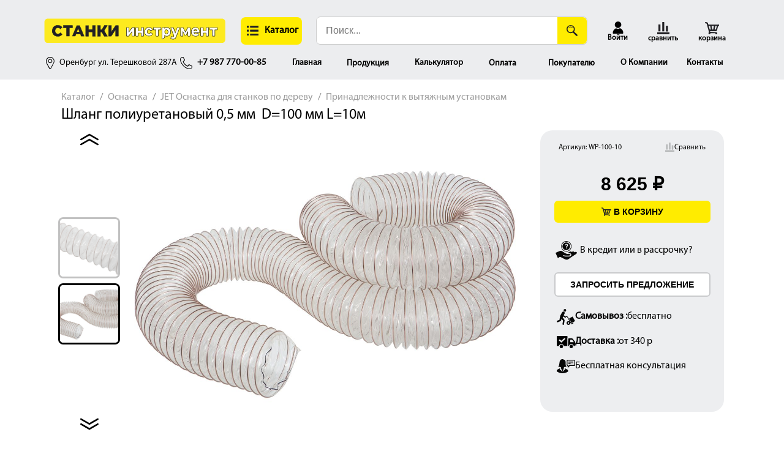

--- FILE ---
content_type: text/html; charset=UTF-8
request_url: https://orenp.pro/machines/wood/jetwoodoption/jetexhaustoption/wp-100-10/
body_size: 7298
content:
<!DOCTYPE html><html lang="ru"><head><meta charset="UTF-8"><title>Шланг полиуретановый 0,5 мм  D=100 мм L=10м: цена, отзывы, купить</title><meta name="description" content="Шланг полиуретановый 0,5 мм  D=100 мм L=10м на выгодных условиях по низкой цене. Купить с гарантией и доставкой!"><meta name="viewport" content="width=device-width, initial-scale=1.0"><meta name="yandex-verification" content="b4cf0770dc46c781"><link href="/pic/logo/logo.svg" rel="icon" type="image/svg+xml"><link href="/css/user.css" media="screen" rel="stylesheet" type="text/css"><link href="/css/menu_store.css" media="screen" rel="stylesheet" type="text/css"><link href="/css/menu.css" media="screen" rel="stylesheet" type="text/css"><link href="/css/modal.css" media="screen" rel="stylesheet" type="text/css"><link href="/css/header.css" media="screen" rel="stylesheet" type="text/css"><link href="/css/layout.css" media="screen" rel="stylesheet" type="text/css"><link href="/swiper/swiper-bundle.min.css" media="screen" rel="stylesheet" type="text/css"><link href="/css/order.css" media="screen" rel="stylesheet" type="text/css"><link href="/css/tab.css" media="screen" rel="stylesheet" type="text/css"><link href="/css/slider.css" media="screen" rel="stylesheet" type="text/css"><link href="/css/review.css" media="screen" rel="stylesheet" type="text/css"></head><body>
<script>
var isAuthorized = false;
</script><header><div id="top"><div  id=top0><div class="logo">
<a href="/">
<img src="/pic/icon/logo.svg" alt="СТАНКИ инструмент" title="СТАНКИ инструмент">
</a></div><div class="gamburger" id="gamburger-toggle" role="button" aria-label="Открыть меню" tabindex="0">
<img src="/pic/icon/hamburger.svg" alt="Меню">
<span>Каталог</span></div><form  class="search" action="/search/" method="get" target="_self" accept-charset="UTF-8">
<input type="search" name="text"  class="search-input" placeholder="Поиск...">
<input type="hidden" name="searchid" value="2594981">
<input type="hidden" name="l10n" value="ru">
<input type="hidden" name="web" value="0">
<button type="submit" class="search-button" aria-label="Поиск">
<img src="/pic/icon/lupa.svg" height="18" width="18" alt="Поиск">
</button></form><div class="user0" id="user"><div class="user" tabindex="0" role="button" aria-label="Пользователь">
<img src="/pic/icon/user.svg" alt="Пользователь">
<span>
Войти </span></div><div id="user-dropdown-menu" class="dropdown-menu" style="display:none; position:absolute; background:#fff; border:1px solid #ccc; padding:10px;"><ul><li><a href="/account/">Личный кабинет</a></li><li><a href="/account/?tab=2">Текущий заказ</a></li><li><a href="/account/?tab=3">Архив заказов</a></li><li><a id="exit" >Выход</a></li></ul></div></div><div class="compare0" id="compare"><div class="compare">
<img width="24px" src="/pic/icon/compare.svg" alt="Сравнить"><div  id="count_compare"></div>
<span>сравнить</span></div></div><div class="cart0" id="cart">
<a class="cart">
<img  width="24px"  src="/pic/icon/cart.svg" alt="Корзина"><div id="count_cart"></div>
<span>корзина</span>
</a></div></div><div id=top01></div><div id="top2"><div>
<a href="https://yandex.ru/map-widget/v1/?lang=ru_RU&scroll=true&um=constructor%3Ab4e612f76399bd6f31d60f8ac44e72637cc8fd5a71fb05b692d03e6a6e735efc"><img class="ico" src="/pic/icon/geo.svg" alt="Адрес"><span class="adr">Оренбург ул. Терешковой 287А</span></a>
<a href="tel:+79877700085"><img class="ico" src="/pic/icon/phone.svg" alt="Телефон"><span class="phone">+7 987 770-00-85</span></a></div><nav id="nav"><ul class="navigation"><li >
<a href="/">Главная</a></li><li class="dropdown">
<a href="#">Продукция</a>
<button class="dropdown-toggle" aria-label="Открыть подменю"></button><ul><li>
<a href="/prod/profnastil/">Профнастил</a></li><li>
<a href="/prod/metallocherepica/">Черепица</a></li><li>
<a href="/prod/dobor/">Доборные элементы</a></li><li>
<a href="/prod/metiz/">Крепежные элементы</a></li><li>
<a href="/prod/metal/">Металлопрокат</a></li><li>
<a href="/prod/cpvs/">Сетка ЦПВС</a></li></ul></li><li >
<a href="/calculator/">Калькулятор</a></li><li class="dropdown">
<a href="#">Оплата</a>
<button class="dropdown-toggle" aria-label="Открыть подменю"></button><ul><li>
<a href="/pay/paysystem/">Формы оплаты</a></li><li>
<a href="/pay/16/">Оплата картами</a></li><li>
<a href="/pay/details/">Платёжные реквизиты</a></li><li>
<a href="/pay/credit/">Рассрочка и кредит</a></li><li>
<a href="/pay/return/">Возврат товара</a></li><li>
<a href="/pay/ofert/">Договор – оферта</a></li></ul></li><li class="dropdown">
<a href="#">Покупателю</a>
<button class="dropdown-toggle" aria-label="Открыть подменю"></button><ul><li>
<a href="/buer/delivery/">Доставка</a></li><li>
<a href="/buer/sertificat/">Сертификаты</a></li><li>
<a href="/buer/review/">Полезная информация</a></li><li>
<a href="/buer/privacy/">Политика конфиденциальности</a></li><li>
<a href="/buer/sitemap/">Карта сайта</a></li></ul></li><li >
<a href="/company/">О Компании</a></li><li >
<a href="/contact/">Контакты</a></li></ul></nav><div id="menu_store"><nav id="nav_store"><ul class="navigation"><li class="dropdown">
<a href="#">
<img class="desctop" src="/media/imgicon/qpQZ4LAm.svg">
<img class="mobil" src="/media/imgicon/CSxREC3J.svg">
<img class="big" src="/media/imgicon/T00kBTfH.svg">
МЕТАЛЛОБРАБОТКА <img class="rig" src="/pic/icon/r.svg" height=18px>
</a>
<button class="dropdown-toggle" aria-label="Открыть подменю"></button><ul><li>
<a href="/machines/metal/">
JET Станки и оборудование </a></li><li>
<a href="/handtools/tapco/">
TAPCO Листогибочные станки </a></li><li>
<a href="/handtools/sorex/">
SOREX Листогибочные станки </a></li><li>
<a href="/machines/stalex/">
STALEX Станки и оборудование </a></li><li>
<a href="/machines/metaltec/">
METALTEC Станки и оборудование </a></li><li>
<a href="/machines/pilous/">
PILOUS Станки для металообработки </a></li><li>
<a href="/machines/metallitsa/">
МЕТАЛЛИЦА Станки и оборудование </a></li><li>
<a href="/machines/metalmaster/">
METAL MASTER Станки и оборудование </a></li></ul></li><li class="dropdown">
<a href="#">
<img class="desctop" src="/media/imgicon/JZZ6WwDB.svg">
<img class="mobil" src="/media/imgicon/lYFcB1C8.svg">
<img class="big" src="/media/imgicon/S3mIl2a4.svg">
ДЕРЕВООБРАБОТКА <img class="rig" src="/pic/icon/r.svg" height=18px>
</a>
<button class="dropdown-toggle" aria-label="Открыть подменю"></button><ul><li>
<a href="/machines/powermatic/">
POWERMATIC Станки по дереву </a></li><li>
<a href="/machines/woodtec/">
WOODTEC Станки по дереву </a></li><li>
<a href="/machines/wood/">
JET Станки по дереву </a></li></ul></li><li class="dropdown">
<a href="#">
<img class="desctop" src="/media/imgicon/XAycLwiu.svg">
<img class="mobil" src="/media/imgicon/jPQlPSZ4.svg">
<img class="big" src="/media/imgicon/XGEO6gks.svg">
ИНСТРУМЕНТ <img class="rig" src="/pic/icon/r.svg" height=18px>
</a>
<button class="dropdown-toggle" aria-label="Открыть подменю"></button><ul><li>
<a href="/store/tools/electroinstrument/">
Электроинструмент </a></li><li>
<a href="/store/tools/pnevmoinstrument/">
Пневмоинструмент </a></li><li>
<a href="/store/tools/ruchnoi-instrument/">
Ручной инструмент </a></li><li>
<a href="/store/tools/rezhuschii-instrument/">
Режущий инструмент </a></li><li>
<a href="/store/tools/spetsializirovannyj-nstrument-oborudovanie/">
Специнструмент и оборудование </a></li></ul></li><li class="dropdown">
<a href="#">
<img class="desctop" src="/media/imgicon/KXYPmuF4.svg">
<img class="mobil" src="/media/imgicon/kCP8R8kJ.svg">
<img class="big" src="/media/imgicon/BVQSOB5B.svg">
ОСНАСТКА <img class="rig" src="/pic/icon/r.svg" height=18px>
</a>
<button class="dropdown-toggle" aria-label="Открыть подменю"></button><ul><li>
<a href="/electro/festool/festool/">
FESTOOL Принадлежности и оснастка </a></li><li>
<a href="/machines/metalmaster/mmoptions/">
METAL MASTER Оснастка для станков </a></li><li>
<a href="/machines/metal/jetmetaloption/">
JET Оснастка для станков по металлу </a></li><li>
<a href="/machines/wood/jetwoodoption/">
JET Оснастка для станков по дереву </a></li><li>
<a href="/tooling/incra/">
INCRA Приспособления и оснастка </a></li><li>
<a href="/tools/triton/geartriton/">
TRITON Оснастка для инструмента </a></li><li>
<a href="/tooling/kreg/">
KREG Приспособления и оснастка </a></li><li>
<a href="/tooling/milwaukeeconsumables/">
MILWAUKEE Расходные материалы </a></li><li>
<a href="/special/champion/accessories/">
CHAMPION Расходка и оснастка </a></li><li>
<a href="/electro/metabo/accessoriesmetabo/">
METABO Расходные материалы </a></li><li>
<a href="/pneumo/trusty/nailsstaples/">
TRUSTY Расходные материалы </a></li><li>
<a href="/tooling/okbarsenal/">
АРСЕНАЛ Cистемы хранения </a></li><li>
<a href="/tools/instrument/">
WILTON Тиски и струбцины </a></li></ul></li><li class="dropdown">
<a href="#">
<img class="desctop" src="/media/imgicon/L6Eiv8DF.svg">
<img class="mobil" src="/media/imgicon/zQQ3i1iy.svg">
<img class="big" src="/media/imgicon/ceh4p3Ba.svg">
ЛАКИ И КРАСКИ <img class="rig" src="/pic/icon/r.svg" height=18px>
</a>
<button class="dropdown-toggle" aria-label="Открыть подменю"></button><ul><li>
<a href="/finish/borma/">
BORMA WACHS Отделка </a></li></ul></li></ul></nav></div></div></div></header><main><nav aria-label="breadcrumb"><ol class="breadcrumb"><li class="breadcrumb-item"><a href="/store/">Каталог</a></li><li class="breadcrumb-item"><a href="/store/equipment/">Оснастка</a></li><li class="breadcrumb-item"><a href="/machines/wood/jetwoodoption/">JET Оснастка для станков по дереву</a></li><li class="breadcrumb-item"><a href="/machines/wood/jetwoodoption/jetexhaustoption/">Принадлежности к вытяжным установкам</a></li></ol></nav><h1>Шланг полиуретановый 0,5 мм  D=100 мм L=10м</h1><div class="cl top_art" id="2664"><div class="art">
Артикул: <span>WP-100-10</span></div><div class="c2">
<svg      xmlns="http://www.w3.org/2000/svg"
width="15" height="15"
viewBox="0 0 17 17"
xml:space="preserve"
style="enable-background:new 0 0 17 17;"
><style type="text/css">.st0{fill-rule:evenodd;clip-rule:evenodd;fill:#B5B7B8;}</style><g>
<path class="st0" d="M0.4,14.3h16.2c0.2,0,0.4,0.2,0.4,0.4v1.9c0,0.2-0.2,0.4-0.4,0.4H0.4C0.2,16.9,0,16.8,0,16.6v-1.9C0,14.5,0.2,14.3,0.4,14.3"/>
<path class="st0" d="M12.1,12.6V5.5c0-0.2,0.2-0.4,0.4-0.4h2c0.2,0,0.4,0.2,0.4,0.4v7.3c0,0.2-0.2,0.4-0.4,0.4h-2C12.3,13.1,12.1,12.9,12.1,12.6"/>
<path class="st0" d="M7,12.6V0.4C7,0.2,7.2,0,7.4,0h2c0.2,0,0.4,0.2,0.4,0.4v12.2c0,0.2-0.2,0.4-0.4,0.4h-2C7.2,13.1,7,12.9,7,12.6"/>
<path class="st0" d="M1.7,12.6V3.7c0-0.2,0.2-0.4,0.4-0.4h2c0.2,0,0.4,0.2,0.4,0.4v8.9c0,0.2-0.2,0.4-0.4,0.4H2.2C1.9,13.1,1.7,12.9,1.7,12.6"/>
</g>
</svg>
<span>Сравнить</span></div></div><section class="rev"><div class="cl"  ><div  class="top"><div></div></div><div class="slider-block"><div class="swiper thumbs-slider"><div class="swiper-wrapper"><div class="swiper-slide">
<img src="/img/529334779.jpg" alt="Шланг полиуретановый 0,5 мм  D=100 мм L=10м"></div><div class="swiper-slide">
<img src="/img/xy9hbzubetu7et4.jpg" alt=""></div></div><div class="swiper-button-prev-vertical"></div><div class="swiper-button-next-vertical"></div></div><div class="swiper main-slider"><div class="swiper-wrapper"><div class="swiper-slide">
<img src="/img/529334779.jpg" alt="Шланг полиуретановый 0,5 мм  D=100 мм L=10м "  title="Шланг полиуретановый 0,5 мм  D=100 мм L=10м "></div><div class="swiper-slide">
<img src="/img/xy9hbzubetu7et4.jpg" alt=" "  title=" "></div></div><div class="swiper-button-prev-left"></div><div class="swiper-button-next-right"></div><div class="swiper-pagination"></div></div></div></div><div class="money_zone"><div id="money_zone"><div class="cl bottom_art" id="2664"><div class="art">
Артикул: <span>WP-100-10</span></div><div class="c2">
<svg      xmlns="http://www.w3.org/2000/svg"
width="15" height="15"
viewBox="0 0 17 17"
xml:space="preserve"
style="enable-background:new 0 0 17 17;"
><style type="text/css">.st0{fill-rule:evenodd;clip-rule:evenodd;fill:#B5B7B8;}</style><g>
<path class="st0" d="M0.4,14.3h16.2c0.2,0,0.4,0.2,0.4,0.4v1.9c0,0.2-0.2,0.4-0.4,0.4H0.4C0.2,16.9,0,16.8,0,16.6v-1.9C0,14.5,0.2,14.3,0.4,14.3"/>
<path class="st0" d="M12.1,12.6V5.5c0-0.2,0.2-0.4,0.4-0.4h2c0.2,0,0.4,0.2,0.4,0.4v7.3c0,0.2-0.2,0.4-0.4,0.4h-2C12.3,13.1,12.1,12.9,12.1,12.6"/>
<path class="st0" d="M7,12.6V0.4C7,0.2,7.2,0,7.4,0h2c0.2,0,0.4,0.2,0.4,0.4v12.2c0,0.2-0.2,0.4-0.4,0.4h-2C7.2,13.1,7,12.9,7,12.6"/>
<path class="st0" d="M1.7,12.6V3.7c0-0.2,0.2-0.4,0.4-0.4h2c0.2,0,0.4,0.2,0.4,0.4v8.9c0,0.2-0.2,0.4-0.4,0.4H2.2C1.9,13.1,1.7,12.9,1.7,12.6"/>
</g>
</svg>
<span>Сравнить</span></div></div><div class="money"><span> 8 625 ₽</span></div>
<button class="btn"
data-money="8625"
data-name="Шланг полиуретановый 0,5 мм  D=100 мм L=10м"
data-id="2664"
data-art="WP-100-10">
</button><div class="ssss"><img width="35" src="/pic/icon/credit.svg"><a alt="В кредит " href="/pay/credit/"> В кредит или в рассрочку?</a></div>
<button class="btn2"
data-money="8625"
data-title="Шланг полиуретановый 0,5 мм  D=100 мм L=10м"
data-mod="WP-100-10"
data-name="Шланг полиуретановый 0,5 мм  D=100 мм L=10м"
data-url ="/machines/wood/jetwoodoption/jetexhaustoption/wp-100-10/"
data-src ="/img/529334779.jpg"
data-id="2664"
data-art="WP-100-10">
ЗАПРОСИТЬ ПРЕДЛОЖЕНИЕ </button><div class="sss"><img width="30" src="/pic/icon/pickup.svg">  <strong>Самовывоз :</strong> бесплатно</div><div class="sss"><img width="30" src="/pic/icon/delivery.svg"> <strong>Доставка :</strong> от 340 р</div><div class="sss"><img width="30" src="/pic/icon/consultation.svg"> Бесплатная консультация</div></div></div><div class="tabs-accordion" id="tabsAccordion"><div class="datblock sedf3"><div class="tab"><div class="p"><span>ХАРАКТЕРИСТИКИ</span></div><div class="p"><span>КОМПЛЕКТАЦИЯ</span></div></div><div class="tab_content" itemprop="description"><div class="w1"><table class="my-table "></table></div><div class="w3"><table></table><table></table></div></div></div></div></section><div id="send_kp" tabindex="-1" role="dialog" aria-hidden="true"><div class="modal-dialog" role="document"><div class="modal-content"><div class="modal-header"><h5 class="modal-title">Запрос коммерческого предложения</h5>
<button type="button" class="close" aria-label="Close">&times;</button></div><form id="contactForm" action="/contact/ajaxform/" method="post">
<input id="title" name="title"   type="hidden">
<input id="id" name="id"   type="hidden">
<input id="src" name="src"   type="hidden">
<input id="url" name="url"   type="hidden">
<input id="art" name="art"   type="hidden"><div  id="NAME_error" class="error_order"></div>
<input id="NAME" name="NAME" required type="text" placeholder="Имя">
<input id="LAST_NAME" name="LAST_NAME" type="text" placeholder="Фамилия ">
<input id="SECOND_NAME" name="SECOND_NAME" type="text" placeholder="Отчество">
<input id="org" name="org"  type="text" placeholder="Наименование организации"><div  id="RQ_INN_error" class="error_order"></div>
<input id="RQ_INN" name="RQ_INN"  type="text" placeholder="ИНН"><div  id="EMAIL_error" class="error_order"></div>
<input id="EMAIL" name="EMAIL" required type="EMAIL" placeholder="Ваш E-mail"><div  id="PHONE_error" class="error_order"></div>
<label for="PHONE">Ваш телефон:</label>
<input id="PHONE" name="PHONE" required type="text" placeholder="+7 (000) 000-00-00">
<label for="review">Текст сообщения:</label>
<textarea id="review" name="review" required rows="2"></textarea>
<di class="itsok"><span>Я добровольно отправляю свои данные</span>
<input id="check" type="checkbox" checked></div><div>
<button type="button" class="close-btn">Закрыть</button>
<button type="submit">Отправить</button></div></form></div></div></div><div id="modal" class="myModal"><div class="modal-content"><div id="close" data-close>
&times;</div><div class="modal-header"><h2>Добавить в корзину</h2></div><div class="modal-body"><div id="name_in_cart"></div><div id="math">
Кол-во
<button id="b_minus">-</button><div id="value_in_cart">1</div>
<button id="b_plus">+</button><div id="summ_money"></div></div><div>
<button id="ad_in_cart">Добавить в корзину</button></div></div></div></main><footer><nav id="nav2"><div>
<span>ПРОДУКЦИЯ</span><ul><li>
<a href="/prod/profnastil/">Профнастил</a></li><li>
<a href="/prod/metallocherepica/">Черепица</a></li><li>
<a href="/prod/dobor/">Доборные элементы</a></li><li>
<a href="/prod/metiz/">Крепежные элементы</a></li><li>
<a href="/prod/metal/">Металлопрокат</a></li><li>
<a href="/prod/cpvs/">Сетка ЦПВС</a></li></ul></div><div>
<span>ТОВАРЫ</span><ul><li>
<a href="/machines/">Станки</a></li><li>
<a href="/tools/">Инструмент</a></li><li>
<a href="/electro/">Электроинструмент</a></li><li>
<a href="/pneumo/">Пневмоинструмент</a></li><li>
<a href="/handtools/">Ручной инструмент</a></li><li>
<a href="/tooling/">Оснастка</a></li><li>
<a href="/special/">Спец. оборудование</a></li><li>
<a href="/finish/">Отделка</a></li></ul></div><div>
<span>ПОКУПАТЕЛЮ</span><ul><li>
<a href="/buer/delivery/">Доставка</a></li><li>
<a href="/buer/sertificat/">Сертификаты</a></li><li>
<a href="/buer/review/">Полезная информация</a></li><li>
<a href="/buer/promo/">Акции</a></li><li>
<a href="/buer/privacy/">Политика конфиденциальности</a></li><li>
<a href="/buer/sitemap/">Карта сайта</a></li></ul></div><div itemprop="address" itemscope itemtype="https://schema.org/PostalAddress">
<span> ПРОИЗВОДСТВО </span><div itemprop="addressLocality"> г. Оренбург</div><div itemprop="streetAddress"> ул. Терешковой 287А</div><div itemprop="streetAddress"> <a href="https://api.whatsapp.com/send?phone=79877700085">+7 987 770 00 85</a></div><div> пн-пт: 9:00-18:00</div><div>обед: 13:00-14:00</div><div>cб, вс: выходной</div><div class="icon_footer">
<a href="https://api.whatsapp.com/send?phone=79877700085"><img alt="whatsapp" class="ico" src="/pic/icons/whatsapp.svg"></a>
<a href="https://t.me/+79877700085"><img class="ico" alt="telegram" src="/pic/icons/telegram.svg"></a>
<a href="mailto:stanki-instrument@orenp.pro"><img class="ico" alt="email" src="/pic/icons/mail0.svg"></a></div></div></nav><div id="copyright" >
<img width="160" heigth="160" style="width:160px; height:160px; "  alt="СТАНКИ инструмент" title="СТАНКИ инструмент"   src="/pic/logo/logo.svg"></div></footer></body>
<script  src="/js/user.js"></script>
<script  src="/js/menu_store.js"></script>
<script  src="/js/layout.js"></script>
<script  src="/js/login.js"></script>
<script  src="/swiper/swiper-bundle.min.js"></script>
<script  src="/js/order.js?d=1769118704"></script>
<script  src="/js/tab.js"></script>
<script  src="/js/slider.js"></script>
<script  src="/js/cart.js"></script>
<script  src="/js/compare.js?d=1769118704"></script>
<script  src="/js/review.js"></script><div id="bottom_item"><div id="bottom_item0"><div>
<img height="80" width="80"  src="/img/529334779.jpg" alt="Шланг полиуретановый 0,5 мм  D=100 мм L=10м"></div><div id="bottom_item1"><div>Шланг полиуретановый 0,5 мм  D=100 мм L=10м</div><div><div class="topmpney"> 8 625 ₽</div></div></div><div><div class="money_zone">
<button class="btn"
data-money="8625"
data-name="Шланг полиуретановый 0,5 мм  D=100 мм L=10м"
data-id=""
data-art="WP-100-10">
</button></div></div></div></div></html><div id="user-dialog" class="modal-overlay" style="display:none;"><div class="modal-window" role="dialog" aria-modal="true" aria-labelledby="user-dialog-title" aria-describedby="user-dialog-desc">
<button id="user-dialog-close" aria-label="[Закрыть диалог](pplx://action/translate)" tabindex="0">×</button>
<img id="cross_top" src="https://wwwtester.ru/pic/icon/logo.svg"><div class="myform"><form id="loginForm" action="/account/auth/"><p class="manifest" novalidate>Войти в личный кабинет</p>
<input type="text" id="email" name="email" required placeholder="email">
<input type="password" id="password" name="password" required placeholder="пароль"><div class="errorMessage" style="color:red; margin-top:10px;"></div>
<button type="submit" style="width:100%;"> ВОЙТИ</button><div id="key_recower" class="key_recower">Забыл пароль</div><div id="key_reg"  class="key_reg">ЗАРЕГИСТРИРОВАТЬСЯ</div></form><form id="recoverForm" action="/account/recover/"><p class="manifest"  novalidate>Введите код из <br> письма с почты</p>
<input type="text" id="email" name="email" autocomplete="off" required placeholder="email">
<input type="text" id="code" name="code"  disabled   placeholder="введите код"><div id="countdown">60</div><div class="errorMessage" style="color:red; margin-top:10px;"></div>
<button type="submit" style="width:100%;">ОТПРАВИТЬ КОД</button><div class="action"><div class="key_entry">Войти</div><div class="key_reg">Зарегистрироваться</div></div></form><form id="regForm" action="/account/register/"><p class="manifest"   novalidate >Регистрация</p>
<input type="text" id="n" name="n" autocomplete="off" required placeholder="Имя">
<input type="text" id="email" name="email" autocomplete="off" required placeholder="email">
<input
type="text"
id="phone"
name="phone"
required
placeholder="phone">
<input type="password" id="password"     name="password" autocomplete="new-password"  required placeholder="пароль">
<input type="password" id="password_repeat"  name="password_repeat" autocomplete="new-password"  required placeholder="пароль"><div class="consent">
<label><input checked type="checkbox" name="privacy_consent" required>Я согласен на обработку персональных данных</label>
<label><input checked type="checkbox" name="newsletter_consent" required>Я согласен на получение рассылок</label></div><div class="errorMessage" style="color:red; margin-top:10px;"></div>
<button type="submit" style="width:100%;"> ЗАРЕГИСТРИРОВАТЬСЯ</button><div class="action"><div class="key_entry">Войти</div><div class="key_recower">Забыл пароль</div></div></form></div></div></div>

--- FILE ---
content_type: text/css
request_url: https://orenp.pro/css/menu_store.css
body_size: 8406
content:
@media (min-width: 768px) {
/* Основной контейнер меню — столбец */
#menu_store nav#nav_store ul.navigation {
    list-style: none;
    margin: 0;
    padding: 0;
    display: flex;
    flex-direction: column; /* вертикально */
    width: 330px; /* ширина меню */
   background-color: #ECEDEF;
 
 
}

/* Основные пункты меню */
#menu_store nav#nav_store ul.navigation > li {
    position: relative; /* для абсолютного позиционирования подменю */
    text-align: left;;
    padding: 10px 20px;
    cursor: pointer;
    color: #eee;
}

#menu_store nav#nav_store ul.navigation > li:hover{
background-color: #ffffff;
}

#menu_store nav#nav_store ul.navigation li.dropdown {
    position: relative; /* чтобы абсолютное позиционирование подменю было от него */
}

/* Ссылки в основном меню */
#menu_store nav#nav_store ul.navigation > li > a,
#menu_store nav#nav_store ul.navigation > li > span {
    color: #000;
    text-decoration: none;
    display: block;
   width: 100%; 
}


.dropdown-toggle::after {
  content: " ▼"; /* Стрелка вниз */
  font-size: 14px;
  color: #000;
  margin-left: 5px;
}
.dropdown-toggle {
  width: 20px;
  height: 20px;
  line-height: 20px;
  background: transparent;
  border: none;
  padding: 0;
}



/* Подменю (вложенный ul внутри .dropdown) скрыты по умолчанию */
#menu_store nav#nav_store ul.navigation li.dropdown > ul {
 column-count: 2; 
    column-gap: 0px;   
    column-rule: 10px solid  #fff;
    display: none; 
    position: fixed;
    top: 0px !important; 
    left:330px;   
 
    height:96%;
    background-color: #fff;
    z-index: 1000;
    list-style: none;
    margin: 0;
    padding: 50px 0;
 
    overflow: hidden;

    box-sizing: border-box;
    padding: 20px;
 
    height: 100%; /* если нужно */
}

 

/* Пункты подменю */
#menu_store nav#nav_store ul.navigation li.dropdown > ul > li {
    padding: 3px 10px;
 
}

/* Ссылки подменю */
#menu_store nav#nav_store ul.navigation li.dropdown > ul > li > a {
 
    color: #000;
    text-decoration: none;
    display: block;
}
#menu_store nav#nav_store ul.navigation li.dropdown > ul > li > a:hover{
    color:#f10202
}


/* Показывать подменю при наведении на родительский элемент li */
#menu_store nav#nav_store ul.navigation li.dropdown:hover > ul,
#menu_store nav#nav_store ul.navigation li.dropdown.open > ul {
    display: block;
}

 


#menu_store {
  overflow: hidden;
 
    overflow: hidden; 
  position: fixed;
  top: 90px;  /* или другая высота */
  left: 50%;
  transform: translateX(-50%);
  width: 100%;
  max-width: 1120px;

  background-color:#ECEDEF;
  overflow-y: auto;
 

  display: none; /* скрыто по умолчанию */
  z-index: 2000;
  /* Можно добавить плавное появление с opacity */
  opacity: 0;
  transition: opacity 0.3s ease-in-out;
}

#menu_store.open {
  display: block;
  opacity: 1;
}


#menu_store.bg-white {
    background-color: #ffffff !important;
}



#menu_store nav#nav_store ul.navigation > li > a img.rig {
  margin-left: auto; /* сдвигаем иконку вправо */
  height: 18px;
  display: block;
}


  #nav_store > ul.navigation >li,    #menu_store nav#nav_store ul.navigation > li >a  {
  display: flex;
  justify-content: flex-start;  
  align-items: center !important;
  
 }

#nav_store   img.mobil{
display:none;
width:30px;
}

#nav_store   img.big{
display:none;
}

#nav_store   img.desctop{
width:30px;
margin-right:15px;
}




}




.t1{
    display: grid;
    grid-template-columns: repeat(2, 1fr); /* 2 колонки равной ширины */
    gap: 1px; /* расстояние между элементами */
    width:90% !important;
    margin: 0;
 
 
    list-style: none;
}


.t3{
flex-direction:column
}

 

.t2{
    flex-direction: column;
    width: 100%;
    max-width: none;
    background-color: transparent; /* наследует фон от контейнера */
    list-style: none;
    margin: 0;
    padding: 0;
}



@media (max-width: 768px) {

#menu_store nav#nav_store ul.navigation > li > a img.rig {
  margin-left: auto; /* сдвигаем иконку вправо */
  height: 18px;
  display: block;
  padding-right: 40px;;
}

 #nav_store > ul.navigation >li>ul>li {

  width:100%;
 }


#nav_store   img.mobil{
display:block;
width:45px;
margin-right:10px;
}

#nav_store   img.big{
display:block;
}

#nav_store   img.desctop{
display:block;
}




  #menu_store {
    position: fixed;
    top: 120px;        /* отступ сверху */
    left: 0;
    width: 100vw;      /* полная ширина экрана */
    max-width: none;   /* отмена статичной максимальной ширины */
    height: calc(100vh - 120px); /* остальное место по высоте */
    transform: translateX(-100%);
 
    background-color: #ffffff;
    overflow-y: auto;
    z-index: 3000;
    transition: transform 0.3s ease-in-out;
    display: block;
    opacity: 1;
  }
  #menu_store.open {
    transform: translateX(0);
  }

  /* Меню ul вертикальное, ширина 100% */
  #menu_store nav#nav_store ul.navigation {
    flex-direction: column;
    width: 100%;
    max-width: none;
    background-color: transparent; /* наследует фон от контейнера */
 
    list-style: none;
    margin: 0;
    padding: 0;
 
  }
 

  /* Пункты меню - сворачиваем padding, цвет */
  #menu_store nav#nav_store ul.navigation > li {
    padding: 15px 10px;
    border-bottom: 1px solid #ffffff;
    background-color: transparent;
    border-bottom: #000 1px solid ;
  }
 


  /* Ссылки меню */
  #menu_store nav#nav_store ul.navigation > li > a,
  #menu_store nav#nav_store ul.navigation > li > span {
    color: #000;
    font-size: 18px;
    display: flex;
    align-items: center;
  }

  /* Подменю убираем column layout, делаем обычным списком */
  #menu_store nav#nav_store ul.navigation li.dropdown > ul {
    position: relative;
    top: auto !important;
    left: auto;
    display: none; /* скрыто по умолчанию */
    background-color: #ffffff;
    padding: 20px 0 0 15px;;
    max-height: 0;
    overflow: hidden;
    transition: max-height 0.3s ease;
  }

  /* Пункты внутри подменю */
  #menu_store nav#nav_store ul.navigation li.dropdown > ul > li {
    padding: 5px 15px 5px 40px;
    border-bottom: none;
     list-style: none;
    margin: 0;
 
    text-align: left;;
  }

  /* Активное открытое подменю - показываем */
  #menu_store nav#nav_store ul.navigation li.dropdown.open > ul {
    display: block;
    max-height: 900px; /* достаточно большое значение для анимации */
  }

  /* Кнопка раскрытия подменю (dropdown-toggle) */
  #menu_store nav#nav_store ul.navigation li.dropdown > button.dropdown-toggle {
    background: none;
    border: none;
    cursor: pointer;
    font-size: 18px;
    color: #000;
    padding: 0;
    margin-left: 10px;
    user-select: none;
  }


 

#menu_store nav#nav_store ul.navigation li.dropdown.open > ul {
  display: block;
    padding-top: 0;
  max-height: 1000px; /* достаточно большое значение для анимации */
}

.dropdown-toggle::after {
  content: " ▼"; /* стрелочка вниз */
  font-size: 14px;
  color: #000;
  margin-left: 5px;
}

 
 #menu_store   ul  li a{
    text-decoration: none;
    color:#000
 } 


 
}


@media (max-width: 400px) {
  /* Ссылки меню */
  #menu_store nav#nav_store ul.navigation > li > a,
  #menu_store nav#nav_store ul.navigation > li > span {
    font-size: 14px;

  }

}


--- FILE ---
content_type: text/css
request_url: https://orenp.pro/css/tab.css
body_size: 3578
content:
@media screen and (max-width: 767px) {
  .tab {
    display: block;
    padding-left: 15px;     /* Отступ слева */
    padding-right: 15px;    /* Отступ справа */
    box-sizing: border-box; /* чтобы padding учитывался в ширине */
  }

  .tab > div.p {
    width: 100%;  
    padding: 15px 20px 10px 20px !important;
    text-align: left;
   font-weight: 900;
    border:0px;
    cursor: pointer;
    background-color: #EDEEF0 !important;  
    border-radius: 8px;  
    margin-bottom: 15px;    
    box-sizing: border-box;
  }

  .tab > div.active {
    background-color: #F4E049 !important; /* жёлтый фон активного */
    border-radius: 8px;
    font-weight: bold;
    border: none;
    margin-bottom: 8px;
  }

  .tab > div.p {
    position: relative;
    padding-right: 40px !important; /* место под иконку справа */
  }

  .tab > div.p.active::after {
    content: '';
    position: absolute;
    top: 60%;
    right: 25px;
    transform: translateY(-50%);
    width: 20px;  /* размеры иконки */
    height: 20px;
    background-image: url('/pic/icon/arrow-up.svg');
    background-repeat: no-repeat;
    background-size: contain;
  }

  .tab > div.p:not(.active)::after {
    content: '';
    position: absolute;
    top: 60%;
    right: 25px;
    transform: translateY(-50%);
    width: 20px;
    height: 20px;
    background-image: url('/pic/icon/arrow-down.svg');
    background-repeat: no-repeat;
    background-size: contain;
  }
  
 
 .tab > div > span {
    background-color: inherit !important;  /* наследует фон родителя */
    padding: 0 !important;   
    margin: 0 !important;  
    display: block;
    color: inherit !important;  
  }
  
  .accordion-content {
    background-color: white !important;
    padding: 0px 0 20px 0 !important;
    margin: 0  !important;
    font-weight: normal !important;
    color: initial !important;
    width:100% !important;
    
    text-align: left;;  
      transition: max-height 0.3s ease;
  overflow: hidden;
 
}

 
}

@media screen and (min-width: 767px) {
.datblock.sedf3 {
  max-width: 1100px;
  width: 99%;
  margin: 0 auto;
  padding: 0;
}
.accordion-content {
  background-color: white !important;
  padding: 15px 20px;
  box-sizing: border-box;
}

.tab {
  background-color: white ;
  display: flex;
  justify-content: center;
  position: relative;
  margin: 0;
  padding: 0;
}

.tab > div {
  flex: 1 0 auto;
  width: 25%;
  padding: 0x;
  font-size: 16px;
  font-weight: 900;
  text-align: center;
  cursor: pointer;
  background-color: #ffffff;  
  border-bottom: 3px solid #C6C6C6;
  box-sizing: border-box;
}

.tab > div.active {
  background-color: #FFEC00 !important;
  border-top-left-radius: 10px;
  border-top-right-radius:10px;
  border: 3px solid #C6C6C6;
  border-bottom: none;
  z-index: 2;
}

.tab > div.active >span{
  padding: 15px 10px 15px 15px;
  background-color: #FFEC00
}

.tab > div>span{
  display: block;
  border-top-left-radius: 10px;
  border-top-right-radius:10px;
  background-color:  #EDEEF0; 
  padding: 20px 10px 10px 15px;
  margin:0 15px;
}

.tab > div.p {
  background-color: transparent; 
}

.tab_content {
  background: white;
  padding-top: 20px;
  min-height: 300px;
}

.tab_content > div {
  display: none;
}

.tab_content > div.active {
  display: block;
  animation: fadeIn 0.3s;
}
 
} 


--- FILE ---
content_type: text/css
request_url: https://orenp.pro/css/review.css
body_size: 6098
content:
.rev {
  display: grid;
  grid-template-columns: 70%  30%;
  grid-template-rows: auto auto;
  grid-gap: 16px; 

    grid-template-areas:
    "cl money_zone"
    "tabs tabs";
    top: 0; 
    gap: 0px;

}

.rev .cl {
  grid-area: cl;
}


#money_zone{   
height:460px;
width:300px; 
border-radius: 20px;;
background-color:#EDEEF0;
}



#money_zone >div:first-child{
  display:flex;
  padding: 20px   30px ;
  justify-content: space-between;
  font-size: 12px;
}


#money_zone .cl, #money_zone .c2  {
  display: flex;
  align-items: center;
  gap: 5px;  
}

#money_zone .cl  svg ,  #money_zone .c2 svg {
  font-size: 5px;;
  display: block;  
  vertical-align: middle;
}

#money_zone .cl  span, #money_zone .c2  span {
  line-height: 1;  
}



#money_zone .money {
  font-family: Arial, Helvetica, sans-serif;
  width:100%;
  margin:15px 0 10px 0 ;
  text-align: center;
 font-size:30px;
  font-weight: 600;
}

 


.money_zone button.btn,
.money_zone button.btn1,
.money_zone button.btn2{
    width:85%;
    display: block;
    padding:10px;
 margin-left: auto;
 margin-right: auto;
    cursor: pointer;
    background-color: #FFEC00;
    border-radius: 6px;
    border: none;
 
 }

.money_zone button.btn::before {
  content: "В КОРЗИНУ"; 
  background-image: url('/pic/icon/cart.svg');
  background-repeat: no-repeat;
  background-position: left center; 
  padding-left: 20px;  
  background-size: 16px 16px;
  display: inline-block;
  vertical-align: middle;
  height: 16px;  
  line-height: 16px;
  font-size: 14px;
  font-weight: 600;


}


.money_zone button.btn1{
      background-color: #ffffff;
    border-radius: 6px;
    cursor: none;
}

.money_zone button.btn1::before {
  content: "добавлено в корзину";
}


.ssss{
   margin:30px 25px 20px 25px ;
   display: flex;
   justify-content:flex-start;
   align-items: center;
}

.ssss a{
    color:#000;
    margin-left:5px;
    text-decoration: none;
}



.sss {
  margin: 10px 2px 18px 27px;
  display: flex;
  justify-content: flex-start;
  align-items: center; 
  gap: 8px; 
}

#money_zone button.btn2 {
  display: block;
  width:85%;
  margin-left: auto;
  margin-right: auto;
  background-color: white;
  border: 2px solid #C9CACC;
  color: black;
  padding:10px;
 
  border-radius: 6px;
  cursor: pointer;
  font-size: 14px;
  font-weight: 600;
  margin-bottom: 20px;;
}


#money_zone button.btn2:hover {
  background-color: #f5f5f5;
  border-color: darkgray;
}


 /* -----------------------------------------------*/



.rev .money_zone {
   display: flex;
   justify-content: center;
  padding:0px;
   grid-area: money_zone;
}

.rev .tabs-accordion {
  grid-area: tabs;
  width: 100%;
  padding-top:20px;
}

.drow{
    margin:40px 20px 20px 20px
}



 

.cl   svg {
  cursor: pointer;
    fill: #9c9c9a;
}

.cl  svg:hover path {
  fill: #F4E049;
}

.cl  svg.svg_color path {
  fill: #f4cc49 !important;
}

.cl .top{
    display: flex;
      justify-content: space-between;
      align-items: center;
      padding:0 20px;
}

.cl .top span{
    font-weight: 600;
}


 
#cargo{
    margin-top:20px;
}




.my-table {
  width: 100%;
  border-collapse: collapse;
  background-color: #fff;
}

.my-table th,
.my-table td {
  padding: 0.75rem;
  vertical-align: top;
  border-top: 1px solid #dee2e6;
}

.my-table thead th {
  vertical-align: bottom;
  border-bottom: 2px solid #dee2e6;
  background-color: #f8f9fa;
  font-weight: bold;
}

.my-table tbody tr:nth-of-type(odd) {
  background-color: #f2f2f2; /* Полосатость */
}

.my-table tbody tr:hover {
  background-color: #e9ecef; /* Подсветка строки при наведении */
}




.top_art{
   display: none;
}



@media (max-width: 768px) {
 .rev {
     grid-template-areas:
     "cl  cl"
    "money_zone money_zone"
    "tabs tabs";
}
 
#money_zone .bottom_art{
  display:none !important
}
#money_zone .c2 {
  display: none;
}

.bottom_art .art{
  display: none;
}

.top_art{
   width:100%;
  display: flex;
  justify-content: space-between;
  padding:2px 15px 20px 15px;
}
.c2 span{
  display:none
}
.money_zone >button.btn
{
    width:100%;
    max-width: 100%;
    margin : 15px;
 
 }
#money_zone{
height: auto; 
  width:100%;
  margin:15px;
}

  .money_zone{
   margin:20px 1px;
  }
img, table, .container, .cl, .drow, .money_zone, .modal-content {
  max-width: 100%;
  box-sizing: border-box;
}

}


footer {
  padding-bottom: 80px !important;
}


#bottom_item0   button.btn{
width:140px !important;

}



/* Base styles */
#bottom_item {
  max-height: 80px;;
  position: fixed;
  bottom: 0;
  left: 0;
  right: 0;
  background: #fff;
  border-top: 2px solid #3c3c3c;
  z-index: 1000;
  padding:0;
 
}

#bottom_item.active {
  transform: translateY(0);
}

#bottom_item0 {
  height:80px;
  max-width: 1100px;
  margin: 0 auto;
  display: flex;
  justify-content: space-between;
  align-items: center;
  gap: 0px;
  padding: 0;
}

/* Image container */
#bottom_item0 > div:first-child {
  flex-shrink: 0;
  display: flex;
  align-items: center;
}

 

/* Content block */
#bottom_item1 {
  flex: 1;
  display: flex;
  justify-content: space-between;
  align-items: center;
  gap: 0;
}

#bottom_item1 > div:first-child {
  font-size: 1rem;
  margin-right: auto;
}

/* Price block */
.topmpney  {
  font-size: 1.25rem;
  color: #000;
  font-weight: 900;
  white-space: nowrap;
}

/* Buttons container */
#bottom_item0 > div:last-child {
  flex-shrink: 0;
  padding-left: 15px;
}

.money_zone button {
 
  border: none;
  border-radius: 4px;
  cursor: pointer;
}

 
@media (max-width: 400px) {
#bottom_item1 > div:first-child {
display:none
}


}

#bottom_item1 > div:first-child {
  font-size: 1rem;
 
  margin-right: auto;
}
 


--- FILE ---
content_type: image/svg+xml
request_url: https://orenp.pro/media/imgicon/L6Eiv8DF.svg
body_size: 1147
content:
<?xml version="1.0" encoding="utf-8"?>
<!-- Generator: Adobe Illustrator 27.1.1, SVG Export Plug-In . SVG Version: 6.00 Build 0)  -->
<svg version="1.1" id="Layer_1" xmlns="http://www.w3.org/2000/svg" xmlns:xlink="http://www.w3.org/1999/xlink" x="0px" y="0px"
	 viewBox="0 0 18 18" style="enable-background:new 0 0 18 18;" xml:space="preserve">
<style type="text/css">
	.st0{fill-rule:evenodd;clip-rule:evenodd;fill:#67676B;}
</style>
<g>
	<path class="st0" d="M12.4,11.2l0.7,0.6c1.5-1.4,3.2-3.1,4.5-4.6c0.6-0.7,0.5-0.8-0.3-1.5c-0.1-0.1-0.3-0.3-0.4-0.4
		c-0.6-0.6-2.1,0.8-2.7,1.2c0.3-0.5,1.8-2,1.2-2.7c-0.6-0.6-1.3-1.3-1.9-1.9c-0.5-0.5-0.7-0.2-1.1-0.1l0.1-0.3
		c0.1-0.2,0.1-0.3,0-0.5c-0.2-0.4-1-1.3-1.5-0.9l-4.7,5L12.4,11.2z"/>
	<path class="st0" d="M4,7.5C3.6,7.8,3.8,7.9,4.4,8.6C4.8,9,5.5,9.5,5.7,10.1c0.3,0.4,0,0.9-0.4,1.1l-4.6,3.1
		c-0.9,0.7-0.9,2.1-0.1,3l0,0c0.8,0.8,2.3,1,3,0.1l3.7-4.7c0.3-0.4,0.6-0.5,1.1-0.2s0.9,0.8,1.3,1.2c0.4,0.4,0.4,0.5,0.8,0.5
		c0.3-0.1,1.6-1.4,1.7-1.6L5.5,6.2C5.1,6.5,4.4,7.2,4,7.5L4,7.5z M1.5,16.3c-0.3-0.3-0.3-0.8,0-1.1s0.8-0.3,1.1,0s0.3,0.8,0,1.1
		C2.3,16.6,1.8,16.6,1.5,16.3z"/>
</g>
</svg>


--- FILE ---
content_type: image/svg+xml
request_url: https://orenp.pro/media/imgicon/KXYPmuF4.svg
body_size: 2819
content:
<?xml version="1.0" encoding="utf-8"?>
<!-- Generator: Adobe Illustrator 27.1.1, SVG Export Plug-In . SVG Version: 6.00 Build 0)  -->
<svg version="1.1" id="Layer_1" xmlns="http://www.w3.org/2000/svg" xmlns:xlink="http://www.w3.org/1999/xlink" x="0px" y="0px"
	 viewBox="0 0 30 18" style="enable-background:new 0 0 30 18;" xml:space="preserve">
<style type="text/css">
	.st0{fill-rule:evenodd;clip-rule:evenodd;fill:#67676B;}
</style>
<g>
	<path class="st0" d="M27,9c0,1.2,0,2.4,0,3.7c-3.9,0-7.9,0-11.8,0c0-0.1,0-0.2,0-0.3c0-3.8,0-7.7,0-11.5c0-0.2,0-0.3,0.2-0.3
		c0.6,0,1.3,0,1.8,0c1.2,0.1,2.2,1.1,2.4,2.3c0.1,0.3,0.1,0.6,0.1,0.9c0,1.7,0,3.4,0,5c0,0.1,0,0.2,0,0.3C22.2,9,24.7,9,27,9z"/>
	<path class="st0" d="M9.5,16.7c-0.1-0.9,0.6-1.6,1.4-1.6c5.7,0,11.6,0,17.4,0c0.9,0,1.5,0.7,1.3,1.6C22.9,16.7,16.2,16.7,9.5,16.7z
		"/>
	<path class="st0" d="M19.5,17.9c-3.3,0-6.6,0-9.9,0c-0.4,0-0.4,0-0.4-0.4c0-0.1,0-0.2,0-0.2c0-0.1,0.1-0.1,0.2-0.2h0.1
		c6.6,0,13.3,0,20,0c0.4,0,0.4,0,0.4,0.4c0,0.1,0,0.1,0,0.2c0,0.1-0.1,0.2-0.2,0.2s-0.1,0-0.2,0C26.1,17.9,22.9,17.9,19.5,17.9z"/>
	<path class="st0" d="M15.7,14.8c0-0.7,0-1.3,0-1.9c2.5,0,5,0,7.6,0c0,0.6,0,1.3,0,1.9C20.8,14.8,18.3,14.8,15.7,14.8z"/>
	<path class="st0" d="M13.6,3.7c0,1.1,0,2.1,0,3.2c0,0.3,0,0.3-0.3,0.3c-0.2,0-0.4,0-0.6,0c-0.2,0-0.3,0-0.3-0.3c0-1.4,0-2.8,0-4.2
		c0-0.8,0-1.5,0-2.3c0-0.3,0-0.3,0.3-0.3c0.2,0,0.4,0,0.6,0c0.3,0,0.3,0,0.3,0.3C13.6,1.5,13.6,2.6,13.6,3.7z"/>
	<path class="st0" d="M15,3.7c0,1.1,0,2.1,0,3.2c0,0.3,0,0.3-0.3,0.3c-0.2,0-0.4,0-0.6,0s-0.3,0-0.3-0.3c0-1.4,0-2.8,0-4.2
		c0-0.8,0-1.5,0-2.3c0-0.3,0-0.3,0.3-0.3c0.2,0,0.4,0,0.6,0c0.3,0,0.3,0,0.3,0.3C15,1.5,15,2.6,15,3.7z"/>
	<path class="st0" d="M14.9,9c0,0.4,0,0.9,0,1.3c-0.8,0-1.6,0-2.5,0c0-0.4,0-0.8,0-1.3C13.2,9,14,9,14.9,9z"/>
	<path class="st0" d="M14.9,11.1c0,0.4,0,0.9,0,1.3c-0.8,0-1.6,0-2.5,0c0-0.4,0-0.9,0-1.3C13.2,11.1,14,11.1,14.9,11.1z"/>
	<path class="st0" d="M7.2,10.4c-0.5,0-0.9,0-1.4,0s-1,0-1.4,0c-0.4,0-0.7-0.3-0.7-0.6c0-0.6,0.2-0.9,0.6-0.9c0.9,0,1.8,0,2.7,0
		c0,0,0,0,0.1,0C7.2,9.4,7.2,9.9,7.2,10.4z"/>
	<path class="st0" d="M5.5,8.6c-0.2,0-0.4,0-0.7,0c0-0.1,0-0.2,0-0.2c0-0.7,0-1.4,0-2.1c0-0.2,0-0.3-0.2-0.4C4.4,5.7,4.3,5.4,4.5,5
		c0.1-0.3,0.4-0.4,0.7-0.4c0.3,0,0.6,0.2,0.7,0.5C6,5.4,5.9,5.8,5.7,6C5.5,6.1,5.5,6.1,5.5,6.2C5.5,7,5.5,7.8,5.5,8.6z"/>
	<path class="st0" d="M4.9,10.8c0.2,0,0.4,0,0.7,0c0,0.1,0,0.2,0,0.2c0,0.7,0,1.5,0,2.2c0,0.1,0,0.2,0.1,0.3C6,13.6,6.1,14,6,14.3
		c-0.1,0.3-0.5,0.5-0.8,0.5c-0.3,0-0.6-0.3-0.7-0.7c0-0.3,0-0.5,0.3-0.7C4.9,13.3,5,13.2,5,13.1C5,12.4,5,11.7,4.9,10.8
		C4.9,10.9,4.9,10.9,4.9,10.8z"/>
	<path class="st0" d="M7.6,3.6c0-0.3,0-0.6,0.1-0.9C7.9,1.5,9,0.5,10.1,0.4c0.6,0,1.3,0,1.8,0c0.2,0,0.2,0.1,0.2,0.3
		c0,3.8,0,7.7,0,11.5c0,0.1,0,0.2,0,0.3c-1.5,0-3.1,0-4.5,0C7.6,12.5,7.6,5.3,7.6,3.6z"/>
</g>
</svg>


--- FILE ---
content_type: image/svg+xml
request_url: https://orenp.pro/pic/icon/arrow-down.svg
body_size: 926
content:
<?xml version="1.0" encoding="utf-8"?>
<!-- Generator: Adobe Illustrator 26.0.2, SVG Export Plug-In . SVG Version: 6.00 Build 0)  -->
<svg version="1.1" id="Layer_1" xmlns:xodm="http://www.corel.com/coreldraw/odm/2003"
	 xmlns="http://www.w3.org/2000/svg" xmlns:xlink="http://www.w3.org/1999/xlink" x="0px" y="0px" viewBox="0 0 23.5 15"
	 style="enable-background:new 0 0 23.5 15;" xml:space="preserve">
<style type="text/css">
	.st0{fill-rule:evenodd;clip-rule:evenodd;}
</style>
<g id="Слой_x0020_1">
	<path class="st0" d="M1.5,0.3l10.2,5.9l10.2-5.9c0.5-0.3,1.1-0.1,1.4,0.4c0.3,0.5,0.2,1.1-0.4,1.4L12.8,8c-1.1,0.6-0.9,0.7-2,0
		L0.5,2.1C0,1.8-0.1,1.2,0.1,0.7C0.4,0.2,1.1,0.1,1.5,0.3L1.5,0.3z M23.3,7.1c0.2,0.5,0.2,1-0.3,1.4l-10.3,6c-1,0.6-0.9,0.6-1.9,0
		L0.5,8.5C-0.1,8.1-0.1,7.5,0.2,7c0.3-0.4,0.9-0.6,1.4-0.3l10.2,5.9l10.2-5.9C22.4,6.4,23,6.5,23.3,7.1C23.3,7,23.3,7,23.3,7.1
		L23.3,7.1z"/>
</g>
</svg>


--- FILE ---
content_type: image/svg+xml
request_url: https://orenp.pro/media/imgicon/jPQlPSZ4.svg
body_size: 1957
content:
<?xml version="1.0" encoding="utf-8"?>
<!-- Generator: Adobe Illustrator 26.0.2, SVG Export Plug-In . SVG Version: 6.00 Build 0)  -->
<svg version="1.1" id="Layer_1" xmlns="http://www.w3.org/2000/svg" xmlns:xlink="http://www.w3.org/1999/xlink" x="0px" y="0px"
	 viewBox="0 0 33 30" style="enable-background:new 0 0 33 30;" xml:space="preserve">
<style type="text/css">
	.st0{fill-rule:evenodd;clip-rule:evenodd;fill:#FFEC00;}
	.st1{fill-rule:evenodd;clip-rule:evenodd;fill:#67676B;}
</style>
<path class="st0" d="M28.3,30H4.7C2.1,30,0,27.9,0,25.4V4.6C0,2.1,2.1,0,4.7,0h23.7C30.9,0,33,2.1,33,4.6v20.8
	C33,27.9,31,30,28.3,30z"/>
<g>
	<g>
		<path class="st1" d="M6,7c1.6-0.1,11,0,11.1,0.1s0.2,3.4,0,3.6s-0.5,0-0.5-0.3V7.6H6.1c-0.2-0.1-0.3,0-0.3-0.3
			C5.7,7.1,5.8,7.1,6,7L6,7z M8.6,15.8c-0.1,0.8-0.2,1.8-0.4,2.5c-0.1,0.4-0.3,0.6-0.7,0.7c-0.5,0.2-0.6,0.2-0.8,0.7v0.4h9.5
			c0-0.4,0-0.3-0.2-0.6c-0.1-0.1-0.1-0.1-0.2-0.2c-0.9-0.4-2.3-0.6-2.7-0.7c-0.5-0.2-0.3-0.7-0.2-1.2s0.1-1,0.2-1.4
			c0.6-0.1,0.9,0.1,1-0.3c0.1-0.3,0.3-1.9,0.4-2.3c0-0.1-0.1-0.2-0.2-0.2h-0.8l0.1-0.7c1-0.1,2,0,3-0.2c0.4-0.1,0.8-0.2,1.2-0.4
			c0.4-0.2,1.1-0.4,1.4-0.8c0.1-0.3,0.1-2.6,0.1-3.3c0-0.4,0-0.5-0.1-0.6c-0.1-0.2-2-0.8-2.4-1C15.9,6,14.7,6,13.6,6
			C11.4,6,9.2,6,7,6C6.3,6,4.9,5.8,4.8,7.1c0,1.1,0,2.2,0,3.3c0,0.6-0.1,1.1,0.2,1.4c0.5,0.7,1.7,0.4,2.9,0.4c0.5,0,1.1,0,1.1,0.5
			C9.1,13.3,8.7,15.2,8.6,15.8z"/>
		<path class="st1" d="M6.6,21.2L6.6,21.2c0,3.2-0.4,2.8,3.5,2.8h4.7c0.8,0,0.7,0,1.2-0.4c0.1-0.4,0.1-0.4,0.1-0.9V22v-0.8V21H6.6
			V21.2z"/>
	</g>
	<path class="st1" d="M20.5,7.2L20.5,7.2c0.4,0,0.8,0.3,0.8,0.8v2.5c0,0.4-0.3,0.8-0.8,0.8l0,0c-0.4,0-0.8-0.3-0.8-0.8V8
		C19.7,7.6,20,7.2,20.5,7.2z"/>
	<path class="st1" d="M21.8,7.2h0.6c0.2,0,0.5,0.1,0.6,0.3c0.2,0.2,0.5,0.9,0.5,1.2h4.7c0.1,0,0.1,0,0.1,0.1v0.8
		c0,0.1,0,0.1-0.1,0.1h-4.7c0,0.3-0.3,1-0.5,1.2s-0.4,0.3-0.6,0.3h-0.6c-0.1,0-0.2-0.1-0.2-0.2V7.4C21.6,7.3,21.7,7.2,21.8,7.2z"/>
</g>
</svg>


--- FILE ---
content_type: image/svg+xml
request_url: https://orenp.pro/pic/icon/delivery.svg
body_size: 1347
content:
<?xml version="1.0" encoding="utf-8"?>
<!-- Generator: Adobe Illustrator 26.0.2, SVG Export Plug-In . SVG Version: 6.00 Build 0)  -->
<svg version="1.1" id="Layer_1" xmlns="http://www.w3.org/2000/svg" xmlns:xlink="http://www.w3.org/1999/xlink" x="0px" y="0px"
	 viewBox="0 0 30 20" style="enable-background:new 0 0 30 20;" xml:space="preserve">
<style type="text/css">
	.st0{fill-rule:evenodd;clip-rule:evenodd;}
</style>
<g id="_2978484061120">
	<g>
		<path class="st0" d="M7.5,7.9l3.9-3.5c0.4-0.4,1.1-1.1,1.6-0.7l0.6,0.6c0.2,0.2,0.6,0.5,0.2,0.8L8.7,9.9c-0.4,0.4-1.1,1.2-1.5,0.8
			L3.9,7.8C3.7,7.6,3.1,7.3,3.4,7l0.9-0.9C5,5.5,5.2,5.9,5.5,6.2L7.5,7.9L7.5,7.9z M0,0.7l0,15.3c0,0.4,0.6,0.5,1.1,0.5l2.4,0
			c0.2-1.8,2-3.1,4-3.1c2,0,3.7,1.3,3.9,3.1l5.3,0c0.8,0,0.6-1,0.6-1.9l0.1-14.1C17.4-0.1,16,0,15.2,0L0.6,0C0.1,0,0,0.4,0,0.7
			L0,0.7z"/>
		<path class="st0" d="M21.9,6.2l2.7,0c0.5,0,0.6,0.2,0.8,0.5l2.6,3.6l-6.1,0C21.9,10.3,21.9,6.2,21.9,6.2z M19.6,16.6
			c0.6-1.9,1.8-3.2,4.1-3.2c2.1,0,3.7,1.4,4,3.2l1.3,0c0.4,0,0.8-0.2,0.8-0.5l0.2-4.7c0-0.9,0.2-1.4-0.3-2.1l-3.4-4.4
			c-0.4-0.5-0.7-0.8-1.5-0.8l-5.3,0c-0.4,0-0.8,0.2-0.8,0.5l-0.2,10.7C18.4,15.9,18.7,16.7,19.6,16.6L19.6,16.6z"/>
	</g>
	<ellipse class="st0" cx="7.5" cy="17.3" rx="2.7" ry="2.7"/>
	<ellipse class="st0" cx="23.6" cy="17.3" rx="2.7" ry="2.7"/>
</g>
</svg>


--- FILE ---
content_type: image/svg+xml
request_url: https://orenp.pro/pic/icon/arrow-up.svg
body_size: 925
content:
<?xml version="1.0" encoding="utf-8"?>
<!-- Generator: Adobe Illustrator 26.0.2, SVG Export Plug-In . SVG Version: 6.00 Build 0)  -->
<svg version="1.1" id="Layer_1" xmlns:xodm="http://www.corel.com/coreldraw/odm/2003"
	 xmlns="http://www.w3.org/2000/svg" xmlns:xlink="http://www.w3.org/1999/xlink" x="0px" y="0px" viewBox="0 0 23.5 15"
	 style="enable-background:new 0 0 23.5 15;" xml:space="preserve">
<style type="text/css">
	.st0{fill-rule:evenodd;clip-rule:evenodd;}
</style>
<g id="Слой_x0020_1">
	<path class="st0" d="M1.5,14.7l10.2-5.9l10.2,5.9c0.5,0.3,1.1,0.1,1.4-0.4c0.3-0.5,0.2-1.1-0.4-1.4L12.8,7c-1.1-0.6-0.9-0.7-2,0
		L0.5,12.9c-0.5,0.3-0.7,0.9-0.4,1.4C0.4,14.8,1.1,15,1.5,14.7L1.5,14.7z M23.3,8c0.2-0.5,0.2-1-0.3-1.4l-10.3-6
		c-1-0.6-0.9-0.6-1.9,0L0.5,6.6C-0.1,6.9-0.1,7.5,0.2,8c0.3,0.4,0.9,0.6,1.4,0.3l10.2-5.9l10.2,5.9C22.4,8.6,23,8.5,23.3,8
		C23.3,8,23.3,8,23.3,8L23.3,8z"/>
</g>
</svg>


--- FILE ---
content_type: image/svg+xml
request_url: https://orenp.pro/pic/icons/telegram.svg
body_size: 1198
content:
<?xml version="1.0" encoding="utf-8"?>
<!-- Generator: Adobe Illustrator 27.1.1, SVG Export Plug-In . SVG Version: 6.00 Build 0)  -->
<svg version="1.1" id="Layer_1" xmlns="http://www.w3.org/2000/svg" xmlns:xlink="http://www.w3.org/1999/xlink" x="0px" y="0px"
	 viewBox="0 0 32 32" style="enable-background:new 0 0 32 32;" xml:space="preserve">
<style type="text/css">
	.st0{fill:#FFDE00;}
	.st1{fill-rule:evenodd;clip-rule:evenodd;fill:#2B2929;}
</style>
<g id="РЎР_xBB_РѕР_x2116__x5F_x0020_x5F_1">
	<path class="st0" d="M32,6v20c0,1.6-0.6,3.1-1.8,4.2C29.1,31.4,27.6,32,26,32H6c-1.6,0-3-0.6-4.2-1.8C0.6,29.1,0,27.6,0,26V6
		c0-1.6,0.6-3,1.8-4.2S4.4,0,6,0h20c1.6,0,3.1,0.6,4.2,1.8C31.4,3,32,4.4,32,6z"/>
</g>
<path class="st1" d="M4.1,15.4c6.3-2.7,10.5-4.6,12.7-5.5c6-2.5,7.3-2.9,8.1-3c0.2,0,0.6,0,0.8,0.3c0.2,0.2,0.3,0.4,0.3,0.6
	C26,8,26,8.4,26,8.7c-0.3,3.4-1.7,11.8-2.5,15.6c-0.3,1.6-0.9,2.2-1.5,2.2c-1.3,0.1-2.2-0.8-3.4-1.6c-1.9-1.2-3-2-4.8-3.3
	c-2.2-1.4-0.8-2.2,0.5-3.5c0.3-0.3,5.9-5.4,6-5.8c0-0.1,0-0.3-0.1-0.4c-0.1-0.1-0.3-0.1-0.5,0c-0.2,0-3.2,2.1-9.1,6.1
	c-0.9,0.6-1.6,0.9-2.3,0.9c-0.8,0-2.3-0.4-3.4-0.8c-1.4-0.4-2.4-0.7-2.3-1.4C2.5,16.2,3,15.8,4.1,15.4z"/>
</svg>


--- FILE ---
content_type: image/svg+xml
request_url: https://orenp.pro/media/imgicon/JZZ6WwDB.svg
body_size: 4916
content:
<?xml version="1.0" encoding="utf-8"?>
<!-- Generator: Adobe Illustrator 27.1.1, SVG Export Plug-In . SVG Version: 6.00 Build 0)  -->
<svg version="1.1" id="Layer_1" xmlns="http://www.w3.org/2000/svg" xmlns:xlink="http://www.w3.org/1999/xlink" x="0px" y="0px"
	 viewBox="0 0 26 18" style="enable-background:new 0 0 26 18;" xml:space="preserve">
<style type="text/css">
	.st0{fill-rule:evenodd;clip-rule:evenodd;fill:#67676B;}
</style>
<g>
	<path class="st0" d="M13.2,11.3c0.1,0.1,0,0.1,0.1,0.2c0,0.1,0,0.1,0,0.2c0,0.1,0.1,0.3,0.1,0.4h-0.3C13.1,12,13.2,11.4,13.2,11.3
		L13.2,11.3z M14.9,10.9l0.5,0.5c0.1,0.1,0.1,0.2,0.2,0.3c0.1,0.1,0.2,0.2,0.2,0.3c-0.1,0.1-0.3,0.2-0.4,0.2L14.9,10.9L14.9,10.9z
		 M13.7,10.3l0.1,0.1c0,0.1,0,0.1,0.1,0.1c0,0.1,0.1,0.2,0.1,0.3l0.2,0.5c-0.1,0-0.2,0.1-0.3,0.1c0-0.2,0-0.4-0.1-0.6
		C13.7,10.7,13.7,10.5,13.7,10.3L13.7,10.3z M15.7,8.7c0-0.6,0.1-0.9,0.5-1.3c0.6-0.6,1.7-0.7,2.3,0c0.5,0.5,0.6,1.3,0.3,2
		c-0.2,0.3-0.5,0.6-0.8,0.8c-0.2,0.1-0.4,0.1-0.7,0.1c-0.5,0-0.8-0.2-1.1-0.5c-0.1-0.1-0.3-0.3-0.3-0.4C15.8,9.2,15.7,8.9,15.7,8.7
		L15.7,8.7z M14,2c-0.4,0-0.2-0.6-0.2-1c0-0.2,0.1-0.3-0.1-0.3c-0.1,0-0.5,0.4-0.5,0.5c-0.4,0.6-0.7,1-0.9,1.8
		c0,0.1-0.1,0.3-0.2,0.3c-0.2,0-0.3-0.3-0.3-0.5l-0.2-0.4c0-0.1,0-0.1-0.1-0.1c0,0,0-0.1-0.1,0c-0.1,0.2-0.4,0.9-0.5,1.1
		c-0.1,0.3-0.2,0.9-0.1,1.2c0,0.1,0,0.3,0,0.4h1.9v7.9c0,0.1,0,0.1,0.1,0.1h11c0.2,0,0-0.4,0-0.7s0.2-0.3,0.4-0.2
		c0.2,0.2,0.5,0.8,0.6,0.8c0.2,0,0.1-0.1,0.2-0.4c0.2-1.6-0.4-2.4-0.4-2.5s0.1-0.2,0.2-0.2s0.4,0.2,0.5,0.3c0.3,0.2,0.6,0.6,0.5,0
		c-0.1-0.4-0.2-0.9-0.3-1.2c-0.1-0.2-0.2-0.4-0.4-0.6C25,8.2,25,8.1,24.9,8c0-0.1-0.2-0.2-0.2-0.3c0-0.4,0.5-0.2,0.8-0.1
		c0.1,0,0.2,0.1,0.3,0.1c0.7,0.3-0.4-1.2-0.6-1.4C25.1,6.2,25,6.1,24.9,6C24.5,5.6,24,5.5,24,5.3C23.9,4.9,24.5,5,24.7,5
		c0.1,0,0.6,0.1,0.4-0.2c-0.5-0.6-1.4-1.1-2.1-1.3c-0.1,0-0.5,0-0.4-0.3c0.1-0.1,0.3-0.2,0.5-0.3c0.1,0,0.2-0.1,0.3-0.1
		c0.1,0,0.5-0.1,0.1-0.3c-0.1,0-0.2-0.1-0.2-0.1C22.7,2.2,22.1,2,21.4,2c-0.2,0-0.4,0-0.7,0c-0.1-0.2-0.2-0.3,0.2-0.5
		c0.1-0.1,0.2-0.1,0.3-0.2s0.2-0.1,0.3-0.2V1c-0.2-0.1-0.9-0.1-1.3-0.1c-0.9,0-1.5,0.4-1.7,0.4c-0.1,0-0.2-0.1-0.2-0.2
		s0.3-0.6,0.4-0.7s0.3-0.3,0.1-0.3c-0.5,0-1.2,0.2-1.5,0.4c-0.6,0.3-1,0.8-1.2,0.8c-0.4,0-0.1-0.5,0-0.8s0.4-0.9-0.6-0.1
		c-0.6,0.3-1,0.6-1.3,1.3C14.2,1.7,14.1,2,14,2z"/>
	<path class="st0" d="M0,13.7V18h25.9v-4.4L0,13.7C0,13.6,0,13.6,0,13.7z"/>
	<path class="st0" d="M0,7.1c0,0.1,0.7,0.3,0.8,0.3c0.3,0.1,0.6,0.1,0.9,0.2c0.8,0.2,2.2,1,3.1,1.3c0.7,0.3,0.9,0.3,1.6,0.6l0.8,0.3
		C7.4,9.9,7.6,10,7.9,10c0.6,0.2,1,0.3,1.6,0.6c0.2,0.1,0.4,0.3,0.6,0.4l0.9,0.7c0.2,0.2,0.5,0.4,0.6,0.8c0.1,0.2-0.1,0.2,0.8,0.2
		V9.2c-0.2,0-0.3,0-0.4,0c-2.6,0.1-2.7-0.3-4.9-1C5.9,7.9,5.6,7.8,4.7,7.3L3.8,6.7c-0.3-0.2-0.6-0.4-1-0.6C2.7,6,2.6,6,2.6,5.9
		C2.4,5.8,1.9,5.5,1.8,5.5H0V7.1z"/>
	<path class="st0" d="M0,9.8c0.4,0,1.1,0,1.2,0c0.2,0,0.4,0,0.6,0c0.8,0,2,0.3,2.7,0.5C5,10.5,5.8,11,6.2,11.4
		c0.1,0.1,0.1,0.1,0.2,0.2c0.2,0.2,0.3,0.3,0.4,0.4c0.1,0.1,0.2,0.2,0.3,0.4c0,0.1,0,0.1,0,0.3c0,0.1-0.1,0.1-0.1,0.2h4.1
		c0-0.3-0.2-0.5-0.4-0.6c-0.1-0.1-0.1-0.1-0.1-0.1L10,11.7c-0.6-0.5-1.1-0.8-1.8-1.1c-0.8-0.3-1.1-0.3-2-0.6c0-0.1-0.1-0.2-0.2-0.2
		L5.6,9.6c-0.5-0.3-1-0.4-1.7-0.7C3.6,8.8,3.4,8.6,3.1,8.5C3,8.5,2.9,8.4,2.8,8.4C1.5,7.8,1.6,7.9,0.4,7.6C0.2,7.6,0.1,7.5,0,7.5
		V9.8z"/>
	<path class="st0" d="M10.6,8.8h1.7V7l-1.2,0.1h-0.9C9.7,7,8.9,7,8.6,7C7.4,6.9,6.7,6.3,5.8,5.7C5.6,5.4,5.6,5.5,5.1,5.5
		c-0.8,0-1.7,0-2.5,0c0,0.1,0,0,0.1,0.1L3,5.8c0.5,0.3,1.9,1.3,2.2,1.4c0.3,0.2,0.7,0.3,1,0.4l1.6,0.5C7.9,8.2,8,8.2,8.2,8.3
		C8.9,8.5,9.7,8.8,10.6,8.8z"/>
	<path class="st0" d="M11,6.8c0.1,0,1.2,0,1.2-0.2V5.5h-6c0,0.1,0.7,0.6,0.9,0.6c0.3,0.2,0.7,0.3,1.1,0.4c0.4,0.1,0.9,0.1,1.4,0.1
		c0.2,0,0.5,0,0.7,0.1C10.5,6.8,10.7,6.8,11,6.8z"/>
	<path class="st0" d="M0,11.3v1.4c0,0.1,0,0.1,0.1,0.1h3.1c0,0,0.9-0.2,0.9-0.5c0-0.2-0.1-0.3-0.3-0.5c-0.4-0.2-1.1-0.4-1.5-0.5
		c-0.2,0-0.4,0-0.6-0.1l-1.6-0.1C0.1,11.3,0,11.2,0,11.3z"/>
	<path class="st0" d="M7.8,2.1c0,0.1,1,1.8,1.1,1.8c0-0.1-0.1-0.4-0.1-0.5c0-0.2-0.1-0.3-0.1-0.5l-0.3-1L7.8,2.1z"/>
	<path class="st0" d="M7.3,4.1c0.1,0,0.2,0.1,0.3,0.1c0.1,0,0.2,0.1,0.4,0.1c0.1,0,0.2,0.1,0.4,0.1c0.1,0,0.3,0.1,0.4,0.1
		c0,0-1.1-0.9-1.2-0.9C7.5,3.7,7.4,4,7.3,4.1z"/>
	<path class="st0" d="M6.7,4.7C6.8,4.7,6.8,4.7,6.7,4.7c0.2,0,0.1,0,0.2,0s0.1,0,0.1,0c0.1,0,0,0,0.3,0c0-0.1,0,0-0.3-0.1L6.4,4.4
		c-0.1,0-0.2-0.1-0.3-0.1c0,0.1,0,0.2,0,0.3c0,0.2,0,0.2,0.4,0.2c0.1,0,0,0,0.1,0c0,0,0,0,0.1,0C6.7,4.7,6.6,4.7,6.7,4.7z"/>
	<path class="st0" d="M9.6,5h0.7c0-0.1-0.2-0.4-0.3-0.5S9.9,4.4,9.8,4.4c-0.1,0-0.1,0.2-0.1,0.3C9.7,4.8,9.6,4.9,9.6,5z"/>
	<path class="st0" d="M6.1,11.9c-0.1-0.2-0.4-0.4-0.6-0.5c-0.1,0-0.1-0.1-0.2-0.1s-0.1-0.1-0.2-0.1C5.1,11,5,11,4.8,10.9
		c-1.3-0.7-2.9-0.8-4.4-0.8H0v0.8L1.3,11c0.9,0,1.6,0.1,2.4,0.5c0.2,0.1,0.5,0.3,0.6,0.5c0.2,0.3,0.1,0.6-0.1,0.8c0,0-0.1,0.1,0,0.1
		h2.3c0.2,0,0.3-0.2,0.3-0.5C6.7,12.3,6.4,12.2,6.1,11.9z"/>
</g>
</svg>


--- FILE ---
content_type: image/svg+xml
request_url: https://orenp.pro/pic/icon/user.svg
body_size: 2213
content:
<?xml version="1.0" encoding="utf-8"?>
<!-- Generator: Adobe Illustrator 27.1.1, SVG Export Plug-In . SVG Version: 6.00 Build 0)  -->
<svg version="1.1" id="Layer_1" xmlns="http://www.w3.org/2000/svg" xmlns:xlink="http://www.w3.org/1999/xlink" x="0px" y="0px"
	 width="17px" height="17px" viewBox="0 0 17 17" style="enable-background:new 0 0 17 17;" xml:space="preserve">
<style type="text/css">
	.st0{fill-rule:evenodd;clip-rule:evenodd;}
</style>
<g id="svgg">
	<path id="path1" class="st0" d="M9.2,0.2c0.1,0,0.2,0,0.2,0c0,0,0.1,0,0.2,0c0.1,0,0.5,0.1,0.6,0.2c0.3,0.1,0.4,0.2,0.5,0.2
		c0,0,0.1,0,0.1,0c0,0,0,0,0.1,0.1c0,0,0.1,0.1,0.1,0.1c0.2,0,1.4,1.2,1.4,1.4c0,0,0,0,0,0s0,0,0,0c0,0,0,0.1,0.1,0.1
		c0.2,0.4,0.4,0.9,0.5,1.4c0.1,0.5,0.1,1.4,0,1.8c0,0,0,0.1-0.1,0.2c0,0.1,0,0.2-0.1,0.2c0,0,0,0.1-0.1,0.1c0,0.1,0,0.1-0.1,0.2
		c0,0,0,0.1-0.1,0.1c0,0.1-0.1,0.3-0.2,0.5c-0.4,0.8-1.3,1.6-2.2,1.9c-0.1,0-0.1,0-0.1,0.1c0,0-0.2,0.1-0.3,0.1c0,0-0.1,0-0.2,0.1
		C9.4,9,9.2,9,9.2,9C9,9.1,8,9.1,7.8,9C7.4,8.9,7.2,8.9,7,8.8C6.8,8.7,6.5,8.6,6.4,8.6c-0.1,0-0.1-0.1-0.2-0.1C6.2,8.4,6,8.3,6,8.3
		c0,0,0,0-0.1-0.1c0,0-0.1-0.1-0.1-0.1c0,0-0.1-0.1-0.2-0.1C5.5,7.9,5.2,7.6,5,7.4c0-0.1-0.1-0.1-0.1-0.1c0,0-0.3-0.4-0.3-0.5
		C4.5,6.5,4.4,6.3,4.3,6.1c0-0.1,0-0.1-0.1-0.1c0-0.1-0.1-0.2-0.1-0.3c0-0.1,0-0.2-0.1-0.2C4,4.7,4.1,3.5,4.3,3c0,0,0-0.1,0.1-0.2
		c0.1-0.2,0.2-0.4,0.3-0.6c0.7-1.1,1.9-1.9,3.1-2c0.1,0,0.2,0,0.2,0C8.1,0.1,9,0.2,9.2,0.2 M6.2,9.7c0.1,0.1,0.3,0.1,0.3,0.1
		c0,0,0.1,0,0.2,0.1c0.1,0,0.1,0,0.2,0.1c0.1,0,0.3,0.1,0.6,0.1c0.7,0.1,1.7,0.1,2.3,0c0,0,0.1,0,0.2-0.1c0.1,0,0.2,0,0.2-0.1
		c0,0,0.1,0,0.2-0.1s0.1,0,0.2-0.1c0.2-0.1,0.4-0.2,0.4-0.2c0,0,0,0,0.1,0c0,0,0.1,0,0.1,0c0.1-0.1,1,0.3,1.7,0.8c1,0.7,2,1.9,2.4,3
		c0,0.1,0.1,0.2,0.1,0.3c0,0,0.2,0.5,0.2,0.7c0,0.1,0,0.1,0,0.2c0,0,0,0.1,0,0.1c0,0,0,0.1,0,0.2c0,0.1,0,0.2,0.1,0.6
		c0.1,0.4,0.1,1.1,0,1.2c-0.1,0.1-0.2,0.2-0.3,0.3l-0.1,0H8.5H1.7l-0.1,0c-0.1-0.1-0.2-0.2-0.3-0.3c-0.1-0.1,0-0.8,0-1.2
		c0-0.1,0-0.3,0.1-0.3c0-0.1,0-0.2,0-0.2c0,0,0-0.1,0-0.1c0,0,0-0.1,0-0.1c0,0,0,0,0-0.1c0,0,0-0.1,0-0.2c0.1-0.2,0.2-0.6,0.2-0.7
		c0,0,0.1-0.1,0.1-0.3C2,13,2.5,12.1,2.6,12c0,0,0-0.1,0.1-0.1c0.6-0.8,1.5-1.6,2.5-2.1C5.8,9.5,5.9,9.5,6.2,9.7"/>
</g>
</svg>


--- FILE ---
content_type: image/svg+xml
request_url: https://orenp.pro/pic/icon/lupa.svg
body_size: 983
content:
<?xml version="1.0" encoding="utf-8"?>
<!-- Generator: Adobe Illustrator 26.0.2, SVG Export Plug-In . SVG Version: 6.00 Build 0)  -->
<svg version="1.1" id="Layer_1" xmlns="http://www.w3.org/2000/svg" xmlns:xlink="http://www.w3.org/1999/xlink" x="0px" y="0px"
	 viewBox="0 0 18 18" style="enable-background:new 0 0 18 18;" xml:space="preserve">
<style type="text/css">
	.st0{fill-rule:evenodd;clip-rule:evenodd;fill:#212125;}
</style>
<g>
	<path class="st0" d="M6.7,2.7c-1.2,0-2.5,0.6-3.2,1.5C3.3,4.3,3.3,4.5,3.5,4.7c0.1,0.1,0.3,0.1,0.5-0.1c0.6-0.8,1.7-1.2,2.7-1.2
		s2.1,0.5,2.7,1.3c0.1,0.1,0.2,0.1,0.3,0.1s0.2,0,0.2-0.1c0.1-0.1,0.1-0.4,0-0.5C9.2,3.2,8,2.7,6.7,2.7z"/>
	<path class="st0" d="M17.7,15.9l-5.4-5.3c0.8-1.1,1.2-2.5,1.2-3.9c0-3.7-3-6.6-6.8-6.6S0,3,0,6.6s3,6.6,6.8,6.6
		c1.2,0,2.5-0.4,3.5-1l5.5,5.4c0.4,0.4,1.1,0.4,1.6,0l0.3-0.3C18.1,16.9,18.1,16.3,17.7,15.9z M1.6,6.5c0-2.8,2.3-5,5.1-5
		s5.1,2.2,5.1,5s-2.3,5-5.1,5C4,11.7,1.6,9.4,1.6,6.5z"/>
</g>
</svg>


--- FILE ---
content_type: image/svg+xml
request_url: https://orenp.pro/media/imgicon/S3mIl2a4.svg
body_size: 5268
content:
<?xml version="1.0" encoding="utf-8"?>
<!-- Generator: Adobe Illustrator 27.1.1, SVG Export Plug-In . SVG Version: 6.00 Build 0)  -->
<svg version="1.1" id="Layer_1" xmlns="http://www.w3.org/2000/svg" xmlns:xlink="http://www.w3.org/1999/xlink" x="0px" y="0px"
	 viewBox="0 0 100 80" style="enable-background:new 0 0 100 80;" xml:space="preserve">
<style type="text/css">
	.st0{fill-rule:evenodd;clip-rule:evenodd;fill:#FFFFFF;}
	.st1{fill-rule:evenodd;clip-rule:evenodd;fill:#67676B;}
</style>
<path class="st0" d="M85.7,80H14.5C6.4,80,0,74.4,0,67.7V12.3C0,5.6,6.4,0,14.5,0H86c7.6,0,14,5.6,14,12.3v55.5
	C100.3,74.4,93.9,80,85.7,80z"/>
<g>
	<path class="st1" d="M50.6,51.2c0.3,0.3,0,0.3,0.3,0.6c0,0.3,0,0.3,0,0.6s0.3,0.9,0.3,1.2h-0.9C50.3,53.3,50.6,51.5,50.6,51.2
		L50.6,51.2z M55.9,49.9l1.6,1.6c0.3,0.3,0.3,0.6,0.6,0.9c0.3,0.3,0.6,0.6,0.6,0.9c-0.3,0.3-0.9,0.6-1.2,0.6L55.9,49.9L55.9,49.9z
		 M52.1,48l0.3,0.3c0,0.3,0,0.3,0.3,0.3c0,0.3,0.3,0.6,0.3,0.9l0.6,1.6c-0.3,0-0.6,0.3-0.9,0.3c0-0.6,0-1.2-0.3-1.9
		C52.1,49.3,52.1,48.7,52.1,48L52.1,48z M58.4,43.1c0-1.9,0.3-2.8,1.6-4c1.9-1.9,5.3-2.2,7.2,0c1.6,1.6,1.9,4,0.9,6.2
		c-0.6,0.9-1.6,1.9-2.5,2.5C64.9,48,64.3,48,63.3,48c-1.6,0-2.5-0.6-3.4-1.6c-0.3-0.3-0.9-0.9-0.9-1.2
		C58.7,44.6,58.4,43.7,58.4,43.1L58.4,43.1z M53.1,22.2c-1.2,0-0.6-1.9-0.6-3.1c0-0.6,0.3-0.9-0.3-0.9c-0.3,0-1.6,1.2-1.6,1.6
		c-1.2,1.9-2.2,3.1-2.8,5.6c0,0.3-0.3,0.9-0.6,0.9c-0.6,0-0.9-0.9-0.9-1.6l-0.6-1.2c0-0.3,0-0.3-0.3-0.3c0,0,0-0.3-0.3,0
		c-0.3,0.6-1.2,2.8-1.6,3.4c-0.3,0.9-0.6,2.8-0.3,3.7c0,0.3,0,0.9,0,1.2H49v24.6c0,0.3,0,0.3,0.3,0.3h34.2c0.6,0,0-1.2,0-2.2
		c0-0.9,0.6-0.9,1.2-0.6c0.6,0.6,1.6,2.5,1.9,2.5c0.6,0,0.3-0.3,0.6-1.2c0.6-5-1.2-7.5-1.2-7.8s0.3-0.6,0.6-0.6s1.2,0.6,1.6,0.9
		c0.9,0.6,1.9,1.9,1.6,0c-0.3-1.2-0.6-2.8-0.9-3.7c-0.3-0.6-0.6-1.2-1.2-1.9c-0.3-0.3-0.3-0.6-0.6-0.9c0-0.3-0.6-0.6-0.6-0.9
		c0-1.2,1.6-0.6,2.5-0.3c0.3,0,0.6,0.3,0.9,0.3c2.2,0.9-1.2-3.7-1.9-4.4c-0.3-0.3-0.6-0.6-0.9-0.9c-1.2-1.2-2.8-1.6-2.8-2.2
		c-0.3-1.2,1.6-0.9,2.2-0.9c0.3,0,1.9,0.3,1.2-0.6c-1.6-1.9-4.4-3.4-6.5-4c-0.3,0-1.6,0-1.2-0.9c0.3-0.3,0.9-0.6,1.6-0.9
		c0.3,0,0.6-0.3,0.9-0.3s1.6-0.3,0.3-0.9c-0.3,0-0.6-0.3-0.6-0.3c-1.9-0.6-3.7-1.2-5.9-1.2c-0.6,0-1.2,0-2.2,0
		c-0.3-0.6-0.6-0.9,0.6-1.6c0.3-0.3,0.6-0.3,0.9-0.6c0.3-0.3,0.6-0.3,0.9-0.6v-0.3c-0.6-0.3-2.8-0.3-4-0.3c-2.8,0-4.7,1.2-5.3,1.2
		c-0.3,0-0.6-0.3-0.6-0.6c0-0.3,0.9-1.9,1.2-2.2c0.3-0.3,0.9-0.9,0.3-0.9c-1.6,0-3.7,0.6-4.7,1.2c-1.9,0.9-3.1,2.5-3.7,2.5
		c-1.2,0-0.3-1.6,0-2.5s1.2-2.8-1.9-0.3c-1.9,0.9-3.1,1.9-4,4C53.7,21.3,53.4,22.2,53.1,22.2z"/>
	<path class="st1" d="M9.5,58.6V72h80.6V58.3L9.5,58.6C9.5,58.3,9.5,58.3,9.5,58.6z"/>
	<path class="st1" d="M9.5,38.1c0,0.3,2.2,0.9,2.5,0.9c0.9,0.3,1.9,0.3,2.8,0.6c2.5,0.6,6.8,3.1,9.6,4c2.2,0.9,2.8,0.9,5,1.9
		l2.5,0.9c0.9,0.3,1.6,0.6,2.5,0.6c1.9,0.6,3.1,0.9,5,1.9c0.6,0.3,1.2,0.9,1.9,1.2l2.8,2.2c0.6,0.6,1.6,1.2,1.9,2.5
		c0.3,0.6-0.3,0.6,2.5,0.6V44.6c-0.6,0-0.9,0-1.2,0c-8.1,0.3-8.4-0.9-15.2-3.1c-3.7-0.9-5-1.2-7.8-2.8l-2.8-1.9
		c-0.9-0.6-1.9-1.2-3.1-1.9c-0.3-0.3-0.6-0.3-0.6-0.6c-0.6-0.3-2.2-1.2-2.5-1.2H9.5V38.1z"/>
	<path class="st1" d="M9.5,46.5c1.2,0,3.4,0,3.7,0c0.6,0,1.2,0,1.9,0c2.5,0,6.2,0.9,8.4,1.6c1.6,0.6,4.4,2.2,5.6,3.4
		c0.3,0.3,0.3,0.3,0.6,0.6c0.6,0.6,0.9,0.9,1.2,1.2c0.3,0.3,0.6,0.6,0.9,1.2c0,0.3,0,0.3,0,0.9c0,0.3-0.3,0.3-0.3,0.6h12.8
		c0-0.9-0.6-1.6-1.2-1.9C42.8,54,42.8,54,42.8,54l-1.9-1.6c-1.9-1.6-3.4-2.5-5.6-3.4c-2.5-0.9-3.4-0.9-6.2-1.9
		c0-0.3-0.3-0.6-0.6-0.6l-1.2-0.6c-1.9-0.9-3.4-1.2-5.6-2.2c-0.9-0.3-1.6-0.9-2.5-1.2c-0.3,0-0.6-0.3-0.9-0.3
		c-4-1.9-3.7-1.6-7.5-2.5c-0.6,0-0.9-0.3-1.2-0.3C9.5,39.3,9.5,46.5,9.5,46.5z"/>
	<path class="st1" d="M42.5,43.4h5.3v-5.6l-3.7,0.3h-2.8c-1.6-0.3-4-0.3-5-0.3c-3.7-0.3-5.9-2.2-8.7-4c-0.9-0.9-0.6-0.6-2.5-0.6
		c-2.5,0-5.3,0-7.8,0c0,0.3,0,0,0.3,0.3l0.9,0.6c1.6,0.9,5.9,4,6.8,4.4c0.9,0.6,2.2,0.9,3.1,1.2l5,1.6c0.6,0.3,0.9,0.3,1.6,0.6
		C37.2,42.4,39.7,43.4,42.5,43.4z"/>
	<path class="st1" d="M43.7,37.2c0.3,0,3.7,0,3.7-0.6v-3.4H28.8c0,0.3,2.2,1.9,2.8,1.9c0.9,0.6,2.2,0.9,3.4,1.2s2.8,0.3,4.4,0.3
		c0.6,0,1.6,0,2.2,0.3S42.8,37.2,43.7,37.2z"/>
	<path class="st1" d="M9.5,51.2v4.4c0,0.3,0,0.3,0.3,0.3h9.6c0,0,2.8-0.6,2.8-1.6c0-0.6-0.3-0.9-0.9-1.6c-1.2-0.6-3.4-1.2-4.7-1.6
		c-0.6,0-1.2,0-1.9-0.3l-5-0.3C9.8,51.2,9.5,50.8,9.5,51.2z"/>
	<path class="st1" d="M33.8,22.5c0,0.3,3.1,5.6,3.4,5.6c0-0.3-0.3-1.2-0.3-1.6c0-0.6-0.3-0.9-0.3-1.6l-0.9-3.1L33.8,22.5z"/>
	<path class="st1" d="M32.2,28.8c0.3,0,0.6,0.3,0.9,0.3s0.6,0.3,1.2,0.3c0.3,0,0.6,0.3,1.2,0.3c0.3,0,0.9,0.3,1.2,0.3
		c0,0-3.4-2.8-3.7-2.8C32.9,27.5,32.5,28.4,32.2,28.8z"/>
	<path class="st1" d="M30.4,30.6C30.7,30.6,30.7,30.6,30.4,30.6c0.6,0,0.3,0,0.6,0s0.3,0,0.3,0c0.3,0,0,0,0.9,0c0-0.3,0,0-0.9-0.3
		l-1.9-0.6c-0.3,0-0.6-0.3-0.9-0.3c0,0.3,0,0.6,0,0.9c0,0.6,0,0.6,1.2,0.6c0.3,0,0,0,0.3,0c0,0,0,0,0.3,0
		C30.4,30.6,30.1,30.6,30.4,30.6z"/>
	<path class="st1" d="M39.4,31.6h2.2c0-0.3-0.6-1.2-0.9-1.6s-0.3-0.3-0.6-0.3s-0.3,0.6-0.3,0.9S39.4,31.2,39.4,31.6z"/>
	<path class="st1" d="M28.5,53c-0.3-0.6-1.2-1.2-1.9-1.6c-0.3,0-0.3-0.3-0.6-0.3c-0.3,0-0.3-0.3-0.6-0.3c0-0.6-0.3-0.6-0.9-0.9
		c-4-2.2-9-2.5-13.7-2.5H9.5v2.5l4,0.3c2.8,0,5,0.3,7.5,1.6c0.6,0.3,1.6,0.9,1.9,1.6c0.6,0.9,0.3,1.9-0.3,2.5c0,0-0.3,0.3,0,0.3h7.2
		c0.6,0,0.9-0.6,0.9-1.6C30.4,54.3,29.4,54,28.5,53z"/>
</g>
</svg>


--- FILE ---
content_type: application/javascript
request_url: https://orenp.pro/js/tab.js
body_size: 3767
content:
function setupTabsAccordion() {
  const tabs = [...document.querySelectorAll('.tab > div')];
  const contents = [...document.querySelectorAll('.tab_content > div')];
  const container = document.querySelector('.tab_content');

  // Сохраняем исходный HTML каждого таба для восстановления при переключениях
  const savedContentsHTML = contents.map(c => c.innerHTML);

let activeIndex = window.innerWidth < 768 ? -1 : 0;

  let isMobile = false;
  let currentAccordion = null; // текущий вставленный аккордеонный блок

  function clearAccordionElements() {
    tabs.forEach(tab => {
      const next = tab.nextElementSibling;
      if (next && next.classList.contains('accordion-content')) {
        next.remove();
        currentAccordion = null;
      }
      tab.classList.remove('active');
    });
  }

function activateTab(index) {
  activeIndex = index;
  clearAccordionElements();

  if (index === -1) {
    // Нет активного таба, скрываем все содержимое
    container.style.display = isMobile ? 'none' : 'block';
    contents.forEach(content => content.style.display = 'none');
    return;
  }

  tabs.forEach((tab, i) => tab.classList.toggle('active', i === index));

  if (isMobile) {
    container.style.display = 'none';

    const clone = document.createElement('div');
    clone.classList.add('accordion-content');
    clone.innerHTML = savedContentsHTML[index];
    clone.style.maxHeight = '0px';

    tabs[index].after(clone);
    currentAccordion = clone;

    requestAnimationFrame(() => {
      clone.style.maxHeight = clone.scrollHeight + 'px';
    });
  } else {
    container.style.display = 'block';
    contents.forEach((content, i) => {
      content.innerHTML = savedContentsHTML[i];
      content.style.display = i === index ? 'block' : 'none';
    });
  }
}
 
function checkMode() {
  const mobile = window.innerWidth < 768;
  if (mobile !== isMobile) {
    isMobile = mobile;

    clearAccordionElements();

    if (!isMobile) {
      contents.forEach((content, i) => {
        content.innerHTML = savedContentsHTML[i];
        content.style.display = 'none';
      });
      container.style.display = 'block';
      activateTab(0); // показываем первый таб на десктопе
    } else {
      contents.forEach((content, i) => {
        content.innerHTML = savedContentsHTML[i];
      });
      container.style.display = 'none';
      activateTab(-1); // закрываем все табы на мобильных
    }
  }
}

tabs.forEach((tab, i) => {
  tab.addEventListener('click', () => {
    if (isMobile && tab.classList.contains('active')) {
      if (currentAccordion) {
        currentAccordion.style.maxHeight = '0px';

        const onTransitionEnd = function() {
          if (currentAccordion) {
            currentAccordion.style.display = 'none';  // скрываем из потока
            currentAccordion.remove();
            currentAccordion = null;
          }
          currentAccordion.removeEventListener('transitionend', onTransitionEnd);
        };

        currentAccordion.addEventListener('transitionend', onTransitionEnd);
      }
      tab.classList.remove('active');
      activeIndex = -1;
    } else {
      activateTab(i);
    }
  });
});
  window.addEventListener('resize', () => {
    clearTimeout(window._resizeTimeout);
    window._resizeTimeout = setTimeout(checkMode, 150);
  });

  document.addEventListener('DOMContentLoaded', () => {
    checkMode();
    activateTab(activeIndex);
  });
}

setupTabsAccordion();


--- FILE ---
content_type: image/svg+xml
request_url: https://orenp.pro/pic/icon/geo.svg
body_size: 1843
content:
<?xml version="1.0" encoding="utf-8"?>
<!-- Generator: Adobe Illustrator 26.0.2, SVG Export Plug-In . SVG Version: 6.00 Build 0)  -->
<svg version="1.1" id="Ð_xA1_Ð_xBB_Ð_xBE_Ð_xB9__1"
	 xmlns="http://www.w3.org/2000/svg" xmlns:xlink="http://www.w3.org/1999/xlink" x="0px" y="0px" viewBox="0 0 12.7 18"
	 style="enable-background:new 0 0 12.7 18;" xml:space="preserve">
<style type="text/css">
	.st0{fill-rule:evenodd;clip-rule:evenodd;}
</style>
<path class="st0" d="M5.6,1.1C4.5,1.2,3.5,1.7,2.7,2.4C1.9,3.2,1.3,4.1,1.1,5.2C1.1,5.4,1,5.7,1,6.1C1,6.4,1,6.8,1,7
	c0.1,0.6,0.3,1.3,0.8,2.3c0.5,1.1,1.3,2.6,2.6,4.8l0.4,0.6c0.3,0.6,0.7,1.2,0.8,1.4c0.1,0.3,0.3,0.5,0.4,0.6
	c0.1,0.1,0.3,0.1,0.5,0.1c0.1,0,0.1-0.1,0.2-0.1c0.1-0.1,0.2-0.2,0.3-0.4c0.4-0.7,0.9-1.6,1.3-2.3c1-1.9,1.7-3.2,2.2-4.1
	c0.5-1,0.8-1.6,1-2.1c0.1-0.3,0.2-0.7,0.2-1.1c0-0.4,0-0.8,0-1.2c-0.2-1.4-1-2.6-2.1-3.4C8.4,1.3,7,0.9,5.6,1.1L5.6,1.1L5.6,1.1z
	 M2,1.7c0.9-0.9,2.1-1.4,3.5-1.6c1.7-0.3,3.3,0.2,4.6,1.2s2.2,2.4,2.5,4.1c0.1,0.4,0.1,0.9,0,1.4c0,0.5-0.1,1-0.3,1.3
	c-0.2,0.5-0.5,1.2-1,2.2s-1.2,2.3-2.2,4.2l-1.3,2.3c-0.1,0.3-0.3,0.5-0.5,0.7c-0.2,0.2-0.4,0.3-0.6,0.4l0,0c-0.6,0.2-1,0-1.4-0.3
	C5,17.3,4.8,17,4.6,16.7l0,0c-0.1-0.2-0.4-0.8-0.8-1.4l-0.4-0.7c-1.2-2.3-2-3.8-2.5-4.9C0.4,8.5,0.1,7.8,0,7.1l0,0c0-0.3,0-0.7,0-1
	c0-0.4,0.1-0.8,0.1-1l0,0C0.4,3.7,1.1,2.6,2,1.7L2,1.7z M6.9,3.1c0.3,0.1,0.6,0.2,0.9,0.3c0.6,0.3,1.1,0.8,1.4,1.4
	C9.4,5.3,9.5,6,9.4,6.7c0,0.3-0.2,0.6-0.3,0.9l0,0C8.7,8.3,8,8.8,7.3,9C6.5,9.3,5.7,9.3,4.9,8.9C4.3,8.6,3.8,8.1,3.5,7.4
	c-0.3-0.6-0.4-1.3-0.2-2C3.5,4.6,4,3.9,4.6,3.5C5.3,3.1,6.1,2.9,6.9,3.1L6.9,3.1z M7.3,4.2C7.7,4.4,8,4.7,8.2,5.1
	C8.4,5.6,8.5,6,8.4,6.5c0,0.2-0.1,0.4-0.2,0.6C7.9,7.6,7.5,7.9,7,8.1S5.9,8.2,5.4,8C5,7.8,4.6,7.4,4.4,7S4.1,6.1,4.2,5.6
	c0.1-0.5,0.5-1,0.9-1.3C5.6,4,6.1,3.9,6.7,4C6.9,4.1,7.2,4.1,7.3,4.2z"/>
</svg>


--- FILE ---
content_type: image/svg+xml
request_url: https://orenp.pro/pic/icon/eye_close.svg
body_size: 2489
content:
<?xml version="1.0" encoding="utf-8"?>
<!-- Generator: Adobe Illustrator 26.0.2, SVG Export Plug-In . SVG Version: 6.00 Build 0)  -->
<svg version="1.1" id="Layer_1" xmlns="http://www.w3.org/2000/svg" xmlns:xlink="http://www.w3.org/1999/xlink" x="0px" y="0px"
	 viewBox="0 0 140 100" style="enable-background:new 0 0 140 100;" xml:space="preserve">
<style type="text/css">
	.st0{fill:#ACADB0;}
</style>
<g>
	<g>
		<path class="st0" d="M128.3,34.4c-6.8,8.8-14.9,16-24.4,21.7c-8.7,5.2-17.9,8.6-28,9.6c-11.2,1.1-21.9-1-32-5.7
			c-12.6-5.8-23-14.3-31.5-25.2c-1.2-1.6-1.2-2,0-3.5c7.1-9.2,15.8-16.7,26-22.4C48.1,3.3,58.7,0,70.1,0c9.6,0,18.7,2.3,27.3,6.4
			c12.3,5.9,22.5,14.3,30.8,25C129,32.4,129.1,33.3,128.3,34.4z M120.3,33c-1.4-1.5-2.6-3-4-4.3c-6.5-6.5-13.8-12-22.2-15.9
			c-9.3-4.4-19-6.5-29.3-5.4c-8,0.9-15.5,3.5-22.6,7.4c-7.9,4.3-14.7,10-20.7,16.5c-0.5,0.5-0.9,1-1.4,1.7c0,0,0,0,0,0c0,0,0,0,0,0
			c0.5,0.6,1,1.2,1.4,1.7c6,6.6,12.9,12.2,20.7,16.5c7,3.9,14.5,6.5,22.6,7.4c10.3,1.1,20-1,29.3-5.4c8.4-3.9,15.7-9.4,22.2-15.9
			C117.7,36,118.9,34.6,120.3,33C120.3,33.1,120.2,33,120.3,33C120.2,33,120.3,33,120.3,33z"/>
	</g>
	<g>
		<path class="st0" d="M29,91.7c1.9-0.1,3.5-0.9,4.3-2.6c2.8-5.6,5.6-11.2,8.2-16.9c1.1-2.4,0.1-5.1-2.2-6.2
			c-2.4-1.1-5.1-0.3-6.4,2.2c-2.8,5.6-5.5,11.2-8.2,16.8c-0.3,0.6-0.4,1.4-0.4,2.1C24.3,89.6,26.4,91.7,29,91.7z"/>
		<path class="st0" d="M63.6,77.3c0-2.8-1.7-4.8-4.1-5.1c-2.8-0.3-5,1.4-5.4,4.3c-0.9,5.9-1.8,11.9-2.7,17.8
			c-0.4,2.7,1.4,5.3,3.9,5.6c2.9,0.4,5.1-1.4,5.6-4.3c0.9-5.7,1.8-11.5,2.7-17.2C63.6,78,63.6,77.5,63.6,77.3z"/>
		<path class="st0" d="M76.6,77.1c0.5,3.5,2.4,15.8,2.8,18.5c0.4,3,2.7,4.7,5.6,4.3c2.6-0.4,4.3-2.9,3.8-5.8
			c-0.9-5.8-1.8-11.6-2.6-17.4c-0.4-2.6-2-4.3-4.3-4.5c-2.4-0.2-4.3,1-5.1,3.2C76.7,76,76.7,76.6,76.6,77.1z"/>
		<path class="st0" d="M98.3,71.8c1.5,3.2,6.9,14.4,8.1,16.9c1.3,2.7,4,3.8,6.7,2.5c2.4-1.1,3.2-4,2-6.6c-2.6-5.3-5.1-10.6-7.6-15.9
			c-1.1-2.4-3.2-3.6-5.4-3.1c-2.4,0.5-3.9,2.2-3.9,4.5C98.1,70.7,98.3,71.3,98.3,71.8z"/>
		<path class="st0" d="M118.3,59.8c2.5,2.5,11.3,11.3,13.3,13.3c2.1,2.1,5,2.2,7.1,0.2c1.9-1.8,1.7-4.9-0.3-6.9
			c-4.2-4.1-8.3-8.3-12.5-12.5c-1.8-1.9-4.2-2.3-6.2-1.2c-2.1,1.2-2.9,3.3-2.2,5.6C117.7,58.8,118.1,59.3,118.3,59.8z"/>
		<path class="st0" d="M15,53.4C12.5,55.9,3.6,64.7,1.7,66.6c-2.2,2.1-2.2,5-0.1,7.1c1.8,1.9,4.9,1.7,6.9-0.4
			c4.2-4.2,8.3-8.3,12.5-12.4c1.9-1.8,2.3-4.2,1.1-6.1c-1.2-2.1-3.4-2.9-5.6-2.2C16,52.9,15.5,53.2,15,53.4z"/>
	</g>
</g>
</svg>


--- FILE ---
content_type: image/svg+xml
request_url: https://orenp.pro/pic/icon/consultation.svg
body_size: 1551
content:
<?xml version="1.0" encoding="utf-8"?>
<!-- Generator: Adobe Illustrator 26.0.2, SVG Export Plug-In . SVG Version: 6.00 Build 0)  -->
<svg version="1.1" id="Layer_1" xmlns="http://www.w3.org/2000/svg" xmlns:xlink="http://www.w3.org/1999/xlink" x="0px" y="0px"
	 viewBox="0 0 30 23" style="enable-background:new 0 0 30 23;" xml:space="preserve">
<style type="text/css">
	.st0{fill-rule:evenodd;clip-rule:evenodd;fill:#080808;}
</style>
<g>
	<g id="_2978484060256">
		<path class="st0" d="M4.1,8.3c-0.2,1.5-0.4,2.6-1.8,3.3c1.5,1.2,2.6,1.3,4.4,1.3l0,1l2.5,7.3l-3-3.6c-0.3-0.3-0.9,0-1.5-0.1l1-2.9
			l-4.9,2.6C-0.2,17.7,0,19,0.1,20c2.7,1.9,5.1,2.8,8.4,3c2.7,0.2,7.9-0.8,10.1-3c-0.2-1.1-0.1-2.1-1-2.7l-4.6-2.6l0.9,2.9
			c-1.3,0-1.3-0.3-1.7,0.2l-2.9,3.4l2.5-7.2c0.1-0.3,0-0.7,0-1.1c1.4,0,3.3-0.2,4.3-1.3c-3-1.5-0.8-5.2-2-8.7
			c-0.5-1.3-1.6-2.2-3.1-2.1C10.9,0.6,10.9,0,9.5,0C5.1,0,4.6,3.7,4.1,8.3L4.1,8.3z"/>
		<path class="st0" d="M18,9.7c-0.3,0-0.5-0.2-0.5-0.5l0-5.9c0-0.6,0.3-0.8,0.8-0.8l9.5,0c0.7,0,0.9,0.3,0.9,0.9l0,5.5
			c0,0.4,0,0.7-0.5,0.7l-7.1,0c-0.4,0-0.5,0-0.9,0.4l-1.1,1.1l0-1.5L18,9.7L18,9.7z M17.7,11.1l0.1,2.1c0,0.4,0.5,0.7,0.9,0.4
			l2.4-2.3c0.1-0.1,0.1-0.2,0.4-0.2l6.9,0c0.7,0,1.6-0.4,1.6-1.4l-0.1-7.1c0-0.6-0.7-1.2-1.3-1.2l-10.8,0c-0.8,0-1.6,0.4-1.6,1.1
			l-0.1,6.9C16.1,10.2,16.9,10.9,17.7,11.1L17.7,11.1z"/>
	</g>
	<rect x="18.9" y="3.9" class="st0" width="8.2" height="1"/>
	<rect x="18.9" y="5.5" class="st0" width="8.2" height="1"/>
	<rect x="18.9" y="7.1" class="st0" width="3.6" height="1"/>
</g>
</svg>


--- FILE ---
content_type: image/svg+xml
request_url: https://orenp.pro/media/imgicon/T00kBTfH.svg
body_size: 2531
content:
<?xml version="1.0" encoding="utf-8"?>
<!-- Generator: Adobe Illustrator 27.1.1, SVG Export Plug-In . SVG Version: 6.00 Build 0)  -->
<svg version="1.1" id="Layer_1" xmlns="http://www.w3.org/2000/svg" xmlns:xlink="http://www.w3.org/1999/xlink" x="0px" y="0px"
	 viewBox="0 0 100 80" style="enable-background:new 0 0 100 80;" xml:space="preserve">
<style type="text/css">
	.st0{fill-rule:evenodd;clip-rule:evenodd;fill:#FFFFFF;}
	.st1{fill-rule:evenodd;clip-rule:evenodd;fill:#67676B;}
</style>
<path class="st0" d="M85.8,80H14.2C6.4,80,0,74.4,0,67.7V12.3C0,5.3,6.4,0,14.2,0H86c7.6,0,14,5.6,14,12.3v55.5
	C100,74.4,93.6,80,85.8,80z"/>
<g>
	<path class="st1" d="M67.6,24L67.6,24L67.6,24c-2.1-0.7-4.3-1.1-6.8-1.1c-10,0-18.5,6.4-21.7,15.3c-0.4,0.7-0.7,1.8-0.7,2.5
		c-0.4,1.8-0.7,3.2-0.7,5c0,6.4,2.8,12.4,7.1,16.7l0,0l0,0c0.4,0.4,0.7,0.4,0.7,0.7c5.3-0.4,5,0,5.7,0c-6.4-3.2-11.4-9.2-11.4-15.6
		s1.8-11.4,5-16.4c5-3.2,9.6-6.4,16.4-6.4c3.2,0,7.8,1.4,9.6,4.6c-1.1-0.7-1.8-1.1-2.8-1.4c-3.2-1.8-6.4-1.8-11.4-1.8
		c-5,1.8-11.4,5-12.8,9.6l0,0c-1.8,5-3.2,8.2-1.8,12.8c0,3.2,1.8,8.2,5,9.6c3.2,1.8,5,5,8.2,3.2c-3.2,0-5-1.8-6.4-3.2
		c-3.2-5-6.4-8.2-6.4-12.8c0-6.4,3.2-9.6,6.4-14.6c1.8-0.7,3.9-1.8,6.4-2.5c-2.8,1.4-6.4,2.8-7.8,5.7c-3.2,5-5,9.6-3.2,14.6
		c1.8,6.4,5,9.6,9.6,11.4c3.2,1.8,6.4,3.2,9.6,1.8c6.4-1.8,11.4-5,12.8-11.4c3.2-6.4,0-16.4-6.4-19.6c-2.5-2.5-6-3.2-10-3.2h0.4
		c5,0,11.4,1.8,14.6,6.4c1.8,3.2,3.2,6.4,3.2,11.4c1.8,5-3.2,11.4-8.2,14.6c-1.8,1.8-3.2,1.8-5,3.2c5,0,8.2-3.2,11.4-6.4
		c3.2-5,5-9.6,3.2-14.6c-1.1-4.6-3.2-9.6-6.8-12.4c4.3,2.1,7.1,7.8,8.5,12.4c0,3.2,0,5-1.8,8.2c0,3.2-1.8,5-3.2,8.2
		c-3.2,3.2-6.4,5-11.4,6.4l0.7,2.8c1.8-0.4,2.8-1.1,4.6-1.8c8.2-3.6,13.5-11.7,13.5-21C83.6,35.4,76.8,26.8,67.6,24z"/>
	<path class="st1" d="M60.1,63.8c-9.6,0-19.6,0-29.2,0c-1.8,0-3.2,0-5,0l0,0c-1.8,3.2-1.8,6.4-1.8,8.2c12.8,0,27.4,0,40.5,0
		c0-1.8,0-5-1.8-8.2C63.3,63.8,61.9,63.8,60.1,63.8z"/>
	<path class="st1" d="M38.4,36.8c2.5-5.7,7.1-10.7,12.8-13.2l0.4-0.4L34.2,8L20.7,20.4L38.4,36.8L38.4,36.8z"/>
	<path class="st1" d="M29.2,31.5l-1.4,1.4c0.7,11,5,20.3,12.8,28.1C33.1,52.4,29.6,42.5,29.2,31.5z"/>
	<path class="st1" d="M38.4,61.3c-9.2-6.8-16.7-11-20.6-21.7L16.4,41C21,51.4,28.1,54.6,38.4,61.3z"/>
	<path class="st1" d="M22.1,30l-1.4,0.4C22.8,45,29.6,50.7,37,58.1C32.4,52.4,25.6,47.1,22.1,30z"/>
	<path class="st1" d="M38.4,62.4C32,62,25.6,61.3,20,59.2l0.7,2.1C26.4,62.8,32.4,62.8,38.4,62.4z"/>
	<path class="st1" d="M18.5,52.1v2.1c5.3,3.2,13.2,6,18.8,7.5C31.3,59.2,23.2,55.6,18.5,52.1z"/>
</g>
</svg>


--- FILE ---
content_type: image/svg+xml
request_url: https://orenp.pro/media/imgicon/zQQ3i1iy.svg
body_size: 1392
content:
<?xml version="1.0" encoding="utf-8"?>
<!-- Generator: Adobe Illustrator 27.1.1, SVG Export Plug-In . SVG Version: 6.00 Build 0)  -->
<svg version="1.1" id="Layer_1" xmlns="http://www.w3.org/2000/svg" xmlns:xlink="http://www.w3.org/1999/xlink" x="0px" y="0px"
	 viewBox="0 0 33 30" style="enable-background:new 0 0 33 30;" xml:space="preserve">
<style type="text/css">
	.st0{fill-rule:evenodd;clip-rule:evenodd;fill:#FFEC00;}
	.st1{fill-rule:evenodd;clip-rule:evenodd;fill:#67676B;}
</style>
<g>
	<path class="st0" d="M28.3,30H4.7C2.1,30,0,27.9,0,25.4V4.6C0,2,2.1,0,4.7,0h23.7C30.9,0,33,2.1,33,4.6v20.8
		C33,27.9,30.9,30,28.3,30z"/>
	<g>
		<path class="st1" d="M20,17.1l0.7,0.6c1.5-1.4,3.2-3.1,4.6-4.6c0.6-0.7,0.5-0.8-0.3-1.5c-0.1-0.1-0.3-0.3-0.4-0.4
			c-0.6-0.6-2.1,0.8-2.7,1.2c0.3-0.5,1.8-2,1.2-2.7c-0.6-0.6-1.3-1.3-1.9-1.9c-0.5-0.5-0.7-0.2-1.1-0.1l0.1-0.3
			c0.1-0.2,0.1-0.3,0-0.5c-0.2-0.4-1-1.3-1.5-0.9l-4.8,5L20,17.1z"/>
		<path class="st1" d="M11.5,13.3c-0.3,0.3-0.2,0.4,0.4,1c0.4,0.4,1.1,0.9,1.3,1.5c0.3,0.4,0,0.9-0.4,1.1l-4.7,3.5
			c-0.9,0.7-0.9,2.1-0.1,3l0,0c0.8,0.8,2.3,1,3,0.1l3.8-4.7c0.3-0.4,0.6-0.5,1.1-0.2c0.5,0.3,0.9,0.8,1.3,1.2
			c0.4,0.4,0.4,0.5,0.8,0.5c0.3-0.1,1.6-1.4,1.7-1.6l-6.8-6.8C12.6,12.2,11.9,13,11.5,13.3L11.5,13.3z M8.9,22.5
			c-0.3-0.3-0.3-0.8,0-1.1c0.3-0.3,0.8-0.3,1.1,0s0.3,0.8,0,1.1C9.7,22.8,9.2,22.8,8.9,22.5z"/>
	</g>
</g>
</svg>
